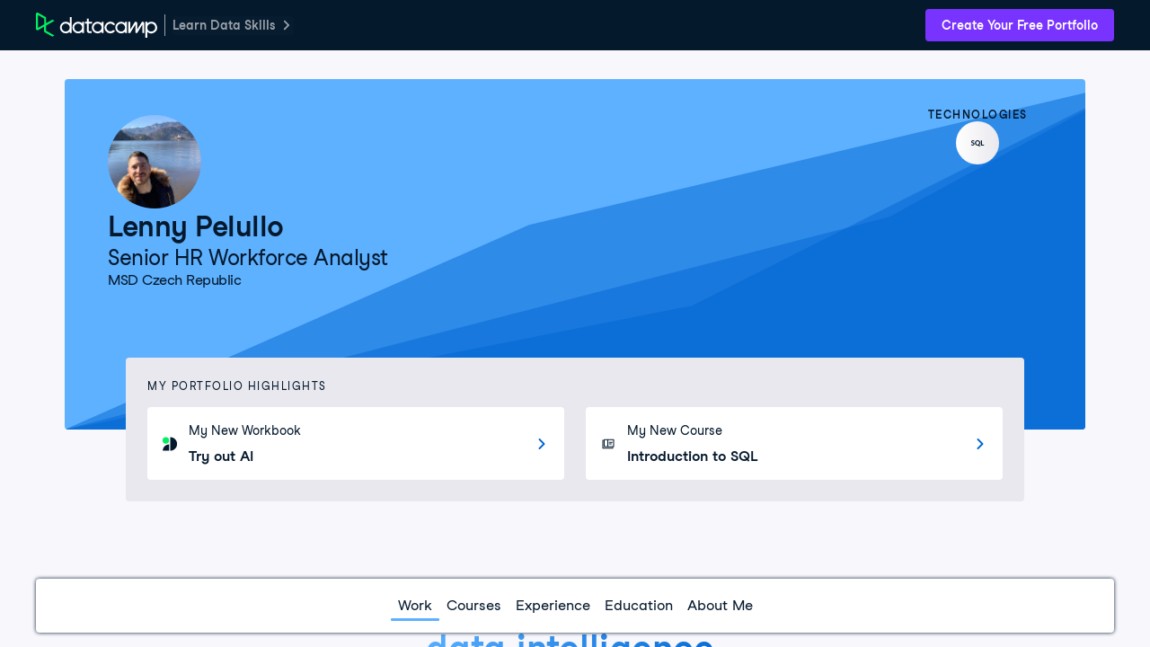

--- FILE ---
content_type: text/html; charset=UTF-8
request_url: https://www.datacamp.com/portfolio/lennyslade
body_size: 38175
content:
<!DOCTYPE html><html lang="en"><head><meta charset="UTF-8"><meta name="viewport" content="width=device-width,initial-scale=1"><meta http-equiv="X-UA-Compatible" content="IE=edge"><script nonce="07e3c113814b77088ad0071fb0d921b508894f84a59013ba7ca73b0bcdb6cdfa">if (window.performance && window.performance.mark) {
      window.performance.mark('DCMFE_START');
    }

    window.__DCMFE_PERFORMANCE__ = {
      navigation: {
        last: window.PerformanceTiming && window.performance.timing
          ? window.performance.timing.navigationStart
          : Date.now(),
      },
    };</script>
    <link rel="preconnect" href="https://www.datacamp.com" crossorigin="use-credentials">
    <link rel="dns-prefetch" href="https://www.datacamp.com">
    <link rel="preconnect" href="https://dcmfe.datacamp.com">
    <link rel="dns-prefetch" href="https://dcmfe.datacamp.com">
  
    <link rel="preload" nonce="07e3c113814b77088ad0071fb0d921b508894f84a59013ba7ca73b0bcdb6cdfa" as="font" crossorigin="anonymous" href="https://dcmfe.datacamp.com/assets/fonts/StudioFeixenSansRegular-english-v2.woff2" type="font/woff2" />
    <link rel="preload" nonce="07e3c113814b77088ad0071fb0d921b508894f84a59013ba7ca73b0bcdb6cdfa" as="font" crossorigin="anonymous" href="https://dcmfe.datacamp.com/assets/fonts/StudioFeixenSans-Semibold-english.woff2" type="font/woff2" />
  <link rel="preload" href="https://dcmfe.datacamp.com/mfe-composer-atlas/vendor/react/react.17.0.2.umd.min.js" as="script" nonce="07e3c113814b77088ad0071fb0d921b508894f84a59013ba7ca73b0bcdb6cdfa"><link rel="preload" href="https://dcmfe.datacamp.com/mfe-composer-atlas/vendor/react/react-dom.17.0.2.umd.min.js" as="script" nonce="07e3c113814b77088ad0071fb0d921b508894f84a59013ba7ca73b0bcdb6cdfa"><link rel="preload" href="https://dcmfe.datacamp.com/mfe-composer-atlas/vendor/single-spa.5.9.3.system.min.js" as="script" nonce="07e3c113814b77088ad0071fb0d921b508894f84a59013ba7ca73b0bcdb6cdfa"><link rel="preload" href="https://dcmfe.datacamp.com/mfe-composer-atlas/vendor/systemjs.6.11.0.bundle.min.js" as="script" nonce="07e3c113814b77088ad0071fb0d921b508894f84a59013ba7ca73b0bcdb6cdfa"><link rel="preload" href="https://app.datacamp.com/mfe-composer-atlas.9d0c7c65.js" as="script" nonce="07e3c113814b77088ad0071fb0d921b508894f84a59013ba7ca73b0bcdb6cdfa"><style nonce="07e3c113814b77088ad0071fb0d921b508894f84a59013ba7ca73b0bcdb6cdfa">[data-wf-theme=dark]{color-scheme:dark;--wf-text--main:#efeff5;--wf-text--secondary:#e1e1e8;--wf-text--subtle:#9ba3ab;--wf-text--inverse-subtle:#5d6a77;--wf-text--inverse:#05192d;--wf-text--link:#5eb1ff;--wf-bg--main:#05192d;--wf-bg--secondary:#13253a;--wf-bg--tertiary:#000820;--wf-bg--contrast:#213147;--wf-bg--contrast-inverse:#fff;--wf-bg--transparent:#fff3;--wf-bg--transparent-inverse:#3039691a;--wf-bg--active:#ffffff1a;--wf-bg--focus:#ffffff0f;--wf-bg--hover:#ffffff0f;--wf-bg--hover-strong:#fff3;--wf-border-color--main:#ffffff26;--wf-border-color--strong:#ffffff4d;--wf-border-color--interactive:#fff9;--wf-border-color--focus-outline:#257dfe;--wf-brand--text:#fff;--wf-brand--text-on-color:#05192d;--wf-brand--text-subtle:#fff9;--wf-brand--lighter:#65ff8f;--wf-brand--main:#03ef62;--wf-brand--darker:#00c74e;--wf-success--text:#03ef62;--wf-success--text-on-color:#05192d;--wf-success--lighter:#65ff8f;--wf-success--main:#03ef62;--wf-success--darker:#00c74e;--wf-success--transparent:#03ef6233;--wf-info--text:#5eb1ff;--wf-info--text-on-color:#05192d;--wf-info--lighter:#72e5fe;--wf-info--main:#5eb1ff;--wf-info--darker:#257dfe;--wf-info--transparent:#5eb1e133;--wf-warning--text:#ff931e;--wf-warning--text-on-color:#05192d;--wf-warning--lighter:#ffbc4b;--wf-warning--main:#ff931e;--wf-warning--darker:#d87300;--wf-warning--transparent:#ffbc4b33;--wf-error--text:#ff5400;--wf-error--text-on-color:#05192d;--wf-error--lighter:#ff782d;--wf-error--main:#ff5400;--wf-error--darker:#dd3400;--wf-error--transparent:#ff540033;--wf-upgrade--text:#a781ff;--wf-upgrade--text-on-color:#fff;--wf-upgrade--lighter:#a781ff;--wf-upgrade--main:#7933ff;--wf-upgrade--darker:#5646a5;--wf-upgrade--transparent:#7933ff33;--wf-green--text:#03ef62;--wf-green--text-on-color:#05192d;--wf-green--lighter:#65ff8f;--wf-green--main:#03ef62;--wf-green--darker:#00c74e;--wf-red--text:#ff5400;--wf-red--text-on-color:#05192d;--wf-red--lighter:#ff782d;--wf-red--main:#ff5400;--wf-red--darker:#dd3400;--wf-orange--text:#ff931e;--wf-orange--text-on-color:#05192d;--wf-orange--lighter:#ffbc4b;--wf-orange--main:#ff931e;--wf-orange--darker:#d87300;--wf-yellow--text:#fcce0d;--wf-yellow--text-on-color:#05192d;--wf-yellow--lighter:#ffec3c;--wf-yellow--main:#fcce0d;--wf-yellow--darker:#cfa600;--wf-blue--text:#5eb1ff;--wf-blue--text-on-color:#05192d;--wf-blue--lighter:#72e5fe;--wf-blue--main:#5eb1ff;--wf-blue--darker:#257dfe;--wf-purple--text:#a781ff;--wf-purple--text-on-color:#fff;--wf-purple--lighter:#a781ff;--wf-purple--main:#7933ff;--wf-purple--darker:#5646a5;--wf-pink--text:#ff6ea9;--wf-pink--text-on-color:#05192d;--wf-pink--lighter:#ff95cf;--wf-pink--main:#ff6ea9;--wf-pink--darker:#dc4d8b;--wf-navy--text:#213147;--wf-navy--text-on-color:#fff;--wf-navy--subtler:#213147;--wf-navy--lighter:#13253a;--wf-navy--main:#05192d;--wf-navy--darker:#000820;--wf-grey--text:#f7f7fc;--wf-grey--text-on-color:#05192d;--wf-grey--subtler:#f7f7fc;--wf-grey--lighter:#efeff5;--wf-grey--main:#e8e8ee;--wf-grey--darker:#e1e1e8;--wf-transparent-grey--text:#e1e1e8;--wf-transparent-grey--text-on-color:#fff;--wf-transparent-grey--subtler:#ffffff1a;--wf-transparent-grey--lighter:#ffffff26;--wf-transparent-grey--main:#fff3;--wf-transparent-grey--darker:#ffffff4d;--wf-white--text:#fff;--wf-white--text-on-color:#05192d;--wf-white--main:#fff}html,[data-wf-theme=light]{color-scheme:light;--wf-text--main:#05192d;--wf-text--secondary:#213147;--wf-text--subtle:#5d6a77;--wf-text--inverse-subtle:#9ba3ab;--wf-text--inverse:#fff;--wf-text--link:#0065d1;--wf-bg--main:#f7f7fc;--wf-bg--secondary:#efeff5;--wf-bg--tertiary:#e8e8ee;--wf-bg--contrast:#fff;--wf-bg--contrast-inverse:#05192d;--wf-bg--transparent:#3039691a;--wf-bg--transparent-inverse:#fff3;--wf-bg--active:#3039691a;--wf-bg--focus:#3039690f;--wf-bg--hover:#3039690f;--wf-bg--hover-strong:#3039691a;--wf-border-color--main:#30396926;--wf-border-color--strong:#3039694d;--wf-border-color--interactive:#30396999;--wf-border-color--focus-outline:#257dfe;--wf-brand--text:#05192d;--wf-brand--text-on-color:#05192d;--wf-brand--text-subtle:#30396999;--wf-brand--lighter:#65ff8f;--wf-brand--main:#03ef62;--wf-brand--darker:#00c74e;--wf-success--text:#008031;--wf-success--text-on-color:#05192d;--wf-success--lighter:#65ff8f;--wf-success--main:#03ef62;--wf-success--darker:#00c74e;--wf-success--transparent:#03ef621a;--wf-info--text:#0065d1;--wf-info--text-on-color:#05192d;--wf-info--lighter:#72e5fe;--wf-info--main:#5eb1ff;--wf-info--darker:#257dfe;--wf-info--transparent:#5eb1e133;--wf-warning--text:#b75900;--wf-warning--text-on-color:#05192d;--wf-warning--lighter:#ffbc4b;--wf-warning--main:#ff931e;--wf-warning--darker:#d87300;--wf-warning--transparent:#ffbc4b33;--wf-error--text:#c01100;--wf-error--text-on-color:#05192d;--wf-error--lighter:#ff782d;--wf-error--main:#ff5400;--wf-error--darker:#dd3400;--wf-error--transparent:#ff54001a;--wf-upgrade--text:#5646a5;--wf-upgrade--text-on-color:#fff;--wf-upgrade--lighter:#a781ff;--wf-upgrade--main:#7933ff;--wf-upgrade--darker:#5646a5;--wf-upgrade--transparent:#7933ff1a;--wf-green--text:#008031;--wf-green--text-on-color:#05192d;--wf-green--lighter:#65ff8f;--wf-green--main:#03ef62;--wf-green--darker:#00c74e;--wf-red--text:#c01100;--wf-red--text-on-color:#05192d;--wf-red--lighter:#ff782d;--wf-red--main:#ff5400;--wf-red--darker:#dd3400;--wf-orange--text:#b75900;--wf-orange--text-on-color:#05192d;--wf-orange--lighter:#ffbc4b;--wf-orange--main:#ff931e;--wf-orange--darker:#d87300;--wf-yellow--text:#907000;--wf-yellow--text-on-color:#05192d;--wf-yellow--lighter:#ffec3c;--wf-yellow--main:#fcce0d;--wf-yellow--darker:#cfa600;--wf-blue--text:#0065d1;--wf-blue--text-on-color:#05192d;--wf-blue--lighter:#72e5fe;--wf-blue--main:#5eb1ff;--wf-blue--darker:#257dfe;--wf-purple--text:#5646a5;--wf-purple--text-on-color:#fff;--wf-purple--lighter:#a781ff;--wf-purple--main:#7933ff;--wf-purple--darker:#5646a5;--wf-pink--text:#bf3072;--wf-pink--text-on-color:#05192d;--wf-pink--lighter:#ff95cf;--wf-pink--main:#ff6ea9;--wf-pink--darker:#dc4d8b;--wf-navy--text:#05192d;--wf-navy--text-on-color:#fff;--wf-navy--subtler:#213147;--wf-navy--lighter:#13253a;--wf-navy--main:#05192d;--wf-navy--darker:#000820;--wf-grey--text:#848492;--wf-grey--text-on-color:#05192d;--wf-grey--subtler:#f7f7fc;--wf-grey--lighter:#efeff5;--wf-grey--main:#e8e8ee;--wf-grey--darker:#e1e1e8;--wf-transparent-grey--text:#595d78;--wf-transparent-grey--text-on-color:#05192d;--wf-transparent-grey--subtler:#3039691a;--wf-transparent-grey--lighter:#30396926;--wf-transparent-grey--main:#30396933;--wf-transparent-grey--darker:#3039694d;--wf-white--text:#fff;--wf-white--text-on-color:#05192d;--wf-white--main:#fff}*,:after,:before{background-repeat:no-repeat;box-sizing:border-box}:after,:before{text-decoration:inherit;vertical-align:inherit}:where(:root){word-wrap:break-word;-webkit-tap-highlight-color:transparent;-webkit-text-size-adjust:100%;cursor:default;line-height:1.5;-moz-tab-size:4;-o-tab-size:4;tab-size:4}:where(body){margin:0}:where(h1){font-size:2em;margin:.67em 0}:where(dl,ol,ul) :where(dl,ol,ul){margin:0}:where(hr){color:inherit;height:0}:where(nav) :where(ol,ul){list-style-type:none;padding:0}:where(nav li):before{content:"\200B";float:left}:where(pre){font-family:monospace,monospace;font-size:1em;overflow:auto}:where(abbr[title]){text-decoration:underline;-webkit-text-decoration:underline dotted;text-decoration:underline dotted}:where(b,strong){font-weight:bolder}:where(code,kbd,samp){font-family:monospace,monospace;font-size:1em}:where(small){font-size:80%}:where(audio,canvas,iframe,img,svg,video){vertical-align:middle}:where(iframe){border-style:none}:where(svg:not([fill])){fill:currentColor}:where(table){border-collapse:collapse;border-color:inherit;text-indent:0}:where(button,input,select){margin:0}:where(button,[type=button i],[type=reset i],[type=submit i]){-webkit-appearance:button}:where(fieldset){border:1px solid #a0a0a0}:where(progress){vertical-align:baseline}:where(textarea){margin:0;resize:vertical}:where([type=search i]){-webkit-appearance:textfield;outline-offset:-2px}::-webkit-inner-spin-button,::-webkit-outer-spin-button{height:auto}::-webkit-input-placeholder{color:inherit;opacity:.54}::-webkit-search-decoration{-webkit-appearance:none}::-webkit-file-upload-button{-webkit-appearance:button;font:inherit}:where(dialog){background-color:#fff;border:solid;color:#000;height:-moz-fit-content;height:-webkit-fit-content;height:fit-content;left:0;margin:auto;padding:1em;position:absolute;right:0;width:-moz-fit-content;width:-webkit-fit-content;width:fit-content}:where(dialog:not([open])){display:none}:where(details>summary:first-of-type){display:list-item}:where([aria-busy=true i]){cursor:progress}:where([aria-controls]){cursor:pointer}:where([aria-disabled=true i],[disabled]){cursor:not-allowed}:where([aria-hidden=false i][hidden]){display:inline;display:initial}:where([aria-hidden=false i][hidden]:not(:focus)){clip:rect(0,0,0,0);position:absolute}@font-face{font-display:swap;font-family:Studio-Feixen-Sans;font-style:normal;font-weight:400;src:url(https://dcmfe.datacamp.com/assets/fonts/StudioFeixenSansRegular-latin-v2.woff2) format("woff2"),url(https://dcmfe.datacamp.com/assets/fonts/StudioFeixenSansRegular-latin-v2.woff) format("woff");unicode-range:U+00a1,U+00aa-00ab,U+00af,U+00b8,U+00bb,U+00bf-00d6,U+00d8-00f6,U+00f8-00ff,U+0131,U+0152-0153,U+02b0-02ff}@font-face{font-display:swap;font-family:Studio-Feixen-Sans;font-style:normal;font-weight:400;src:url(https://dcmfe.datacamp.com/assets/fonts/StudioFeixenSansRegular-latin-extended-v2.woff2) format("woff2"),url(https://dcmfe.datacamp.com/assets/fonts/StudioFeixenSansRegular-latin-extended-v2.woff) format("woff");unicode-range:U+0100-0130,U+0132-0151,U+0154-017f,U+0180-024f,U+1e??}@font-face{font-display:swap;font-family:Studio-Feixen-Sans;font-style:normal;font-weight:400;src:url(https://dcmfe.datacamp.com/assets/fonts/StudioFeixenSansRegular-rest-v2.woff2) format("woff2"),url(https://dcmfe.datacamp.com/assets/fonts/StudioFeixenSansRegular-rest-v2.woff) format("woff");unicode-range:U+0259,U+0300-03c0,U+2070-2073,U+2075-20ab,U+20ad-2121,U+2123-218f,U+21bc-2211,U+2213-2214,U+2216-f8fe,U+fb01-fb02}@font-face{font-display:swap;font-family:Studio-Feixen-Sans;font-style:normal;font-weight:400;src:url(https://dcmfe.datacamp.com/assets/fonts/StudioFeixenSansRegular-english-v2.woff2) format("woff2"),url(https://dcmfe.datacamp.com/assets/fonts/StudioFeixenSansRegular-english-v2.woff) format("woff");unicode-range:U+0000-00a0,U+00a2-00a9,U+00ac-00ae,U+00b0-00b7,U+00b9-00ba,U+00bc-00be,U+00d7,U+00f7,U+2000-206f,U+2074,U+20ac,U+2122,U+2190-21bb,U+2212,U+2215,U+f8ff,U+feff,U+fffd}@font-face{font-display:swap;font-family:Studio-Feixen-Sans;font-style:normal;font-weight:800;src:url(https://dcmfe.datacamp.com/assets/fonts/StudioFeixenSans-Semibold-latin.woff2) format("woff2"),url(https://dcmfe.datacamp.com/assets/fonts/StudioFeixenSans-Semibold-latin.woff) format("woff");unicode-range:U+00a1,U+00aa-00ab,U+00af,U+00b8,U+00bb,U+00bf-00d6,U+00d8-00f6,U+00f8-00ff,U+0131,U+0152-0153,U+02b0-02ff}@font-face{font-display:swap;font-family:Studio-Feixen-Sans;font-style:normal;font-weight:800;src:url(https://dcmfe.datacamp.com/assets/fonts/StudioFeixenSans-Semibold-latin-extended.woff2) format("woff2"),url(https://dcmfe.datacamp.com/assets/fonts/StudioFeixenSans-Semibold-latin-extended.woff) format("woff");unicode-range:U+0100-0130,U+0132-0151,U+0154-017f,U+0180-024f,U+1e??}@font-face{font-display:swap;font-family:Studio-Feixen-Sans;font-style:normal;font-weight:800;src:url(https://dcmfe.datacamp.com/assets/fonts/StudioFeixenSans-Semibold-rest.woff2) format("woff2"),url(https://dcmfe.datacamp.com/assets/fonts/StudioFeixenSans-Semibold-rest.woff) format("woff");unicode-range:U+0259,U+0300-03c0,U+2070-2073,U+2075-20ab,U+20ad-2121,U+2123-218f,U+21bc-2211,U+2213-2214,U+2216-f8fe,U+fb01-fb02}@font-face{font-display:swap;font-family:Studio-Feixen-Sans;font-style:normal;font-weight:800;src:url(https://dcmfe.datacamp.com/assets/fonts/StudioFeixenSans-Semibold-english.woff2) format("woff2"),url(https://dcmfe.datacamp.com/assets/fonts/StudioFeixenSans-Semibold-english.woff) format("woff");unicode-range:U+0000-00a0,U+00a2-00a9,U+00ac-00ae,U+00b0-00b7,U+00b9-00ba,U+00bc-00be,U+00d7,U+00f7,U+2000-206f,U+2074,U+20ac,U+2122,U+2190-21bb,U+2212,U+2215,U+f8ff,U+feff,U+fffd}@font-face{font-display:swap;font-family:JetBrainsMonoNL;font-style:normal;font-weight:400;src:url(https://dcmfe.datacamp.com/assets/fonts/JetBrainsMono-latin.woff2) format("woff2"),url(https://dcmfe.datacamp.com/assets/fonts/JetBrainsMono-latin.woff) format("woff");unicode-range:U+00a1,U+00aa-00ab,U+00af,U+00b8,U+00bb,U+00bf-00d6,U+00d8-00f6,U+00f8-00ff,U+0131,U+0152-0153,U+02b0-02ff}@font-face{font-display:swap;font-family:JetBrainsMonoNL;font-style:normal;font-weight:400;src:url(https://dcmfe.datacamp.com/assets/fonts/JetBrainsMono-latin-extended.woff2) format("woff2"),url(https://dcmfe.datacamp.com/assets/fonts/JetBrainsMono-latin-extended.woff) format("woff");unicode-range:U+0100-0130,U+0132-0151,U+0154-017f,U+0180-024f,U+1e??}@font-face{font-display:swap;font-family:JetBrainsMonoNL;font-style:normal;font-weight:400;src:url(https://dcmfe.datacamp.com/assets/fonts/JetBrainsMono-rest.woff2) format("woff2"),url(https://dcmfe.datacamp.com/assets/fonts/JetBrainsMono-rest.woff) format("woff");unicode-range:U+0259,U+0300-03c0,U+2070-2073,U+2075-20ab,U+20ad-2121,U+2123-218f,U+21bc-2211,U+2213-2214,U+2216-f8fe,U+fb01-fb02}@font-face{font-display:swap;font-family:JetBrainsMonoNL;font-style:normal;font-weight:400;src:url(https://dcmfe.datacamp.com/assets/fonts/JetBrainsMono-english.woff2) format("woff2"),url(https://dcmfe.datacamp.com/assets/fonts/JetBrainsMono-english.woff) format("woff");unicode-range:U+0000-00a0,U+00a2-00a9,U+00ac-00ae,U+00b0-00b7,U+00b9-00ba,U+00bc-00be,U+00d7,U+00f7,U+2000-206f,U+2074,U+20ac,U+2122,U+2190-21bb,U+2212,U+2215,U+f8ff,U+feff,U+fffd}:where(b,strong){font-weight:800}:where(.focus-visible,:focus){outline-color:#009bd8;outline-offset:0;outline-style:solid;outline-width:2px}:where(:focus-visible,:focus){outline-color:#009bd8;outline-offset:0;outline-style:solid;outline-width:2px}hr{background-color:rgba(5,25,45,.15);border:0;height:1px;margin:32px 0}html{background-color:var(--wf-bg--main);font-size:16px}html,body{height:100%}.mfe-composer-body{color:var(--wf-text--main);flex-direction:column;margin:0;padding:0;font-family:Studio-Feixen-Sans,Arial,sans-serif;font-size:100%;font-weight:400;line-height:1.5;display:flex;overflow:hidden}#mfe-composer-layout{flex:1;overflow:hidden}.mfe-composer-layout-vertical{height:100%;flex-direction:column;display:flex}.mfe-composer-layout-vertical__child--expand{flex:1;overflow-y:auto;-webkit-overflow-scrolling:auto!important}.mfe-composer-layout-vertical__child--expand>div{height:100%}.mfe-composer-layout-horizontal{height:100%;display:flex}.mfe-composer-layout-horizontal__child--expand{flex:1;overflow:auto}.mfe-app-error{background-color:var(--wf-error--main);color:var(--wf-error--text-on-color);padding:16px}.mfe-app-error p{margin:0}.mfe-app-error a{color:var(--wf-error--text-on-color)}.imo-popup{background-color:var(--wf-navy--main)!important}.imo-list-container button,.imo-modal-container button{color:var(--wf-text--main);height:auto!important;line-height:24px!important}.imo-list-search{color:var(--wf-text--main)}.imo-overrides-table td,.imo-overrides-table th{text-align:left}</style><script nonce="07e3c113814b77088ad0071fb0d921b508894f84a59013ba7ca73b0bcdb6cdfa">(()=>{var e={452:e=>{var t=function(e){"use strict";var t,n=Object.prototype,o=n.hasOwnProperty,r="function"==typeof Symbol?Symbol:{},i=r.iterator||"@@iterator",a=r.asyncIterator||"@@asyncIterator",c=r.toStringTag||"@@toStringTag";function u(e,t,n){return Object.defineProperty(e,t,{value:n,enumerable:!0,configurable:!0,writable:!0}),e[t]}try{u({},"")}catch(e){u=function(e,t,n){return e[t]=n}}function s(e,t,n,o){var r=t&&t.prototype instanceof h?t:h,i=Object.create(r.prototype),a=new I(o||[]);return i._invoke=function(e,t,n){var o=d;return function(r,i){if(o===p)throw new Error("Generator is already running");if(o===m){if("throw"===r)throw i;return x()}for(n.method=r,n.arg=i;;){var a=n.delegate;if(a){var c=j(a,n);if(c){if(c===w)continue;return c}}if("next"===n.method)n.sent=n._sent=n.arg;else if("throw"===n.method){if(o===d)throw o=m,n.arg;n.dispatchException(n.arg)}else"return"===n.method&&n.abrupt("return",n.arg);o=p;var u=l(e,t,n);if("normal"===u.type){if(o=n.done?m:f,u.arg===w)continue;return{value:u.arg,done:n.done}}"throw"===u.type&&(o=m,n.method="throw",n.arg=u.arg)}}}(e,n,a),i}function l(e,t,n){try{return{type:"normal",arg:e.call(t,n)}}catch(e){return{type:"throw",arg:e}}}e.wrap=s;var d="suspendedStart",f="suspendedYield",p="executing",m="completed",w={};function h(){}function y(){}function g(){}var b={};u(b,i,(function(){return this}));var v=Object.getPrototypeOf,_=v&&v(v(T([])));_&&_!==n&&o.call(_,i)&&(b=_);var O=g.prototype=h.prototype=Object.create(b);function E(e){["next","throw","return"].forEach((function(t){u(e,t,(function(e){return this._invoke(t,e)}))}))}function S(e,t){function n(r,i,a,c){var u=l(e[r],e,i);if("throw"!==u.type){var s=u.arg,d=s.value;return d&&"object"==typeof d&&o.call(d,"__await")?t.resolve(d.__await).then((function(e){n("next",e,a,c)}),(function(e){n("throw",e,a,c)})):t.resolve(d).then((function(e){s.value=e,a(s)}),(function(e){return n("throw",e,a,c)}))}c(u.arg)}var r;this._invoke=function(e,o){function i(){return new t((function(t,r){n(e,o,t,r)}))}return r=r?r.then(i,i):i()}}function j(e,n){var o=e.iterator[n.method];if(o===t){if(n.delegate=null,"throw"===n.method){if(e.iterator.return&&(n.method="return",n.arg=t,j(e,n),"throw"===n.method))return w;n.method="throw",n.arg=new TypeError("The iterator does not provide a 'throw' method")}return w}var r=l(o,e.iterator,n.arg);if("throw"===r.type)return n.method="throw",n.arg=r.arg,n.delegate=null,w;var i=r.arg;return i?i.done?(n[e.resultName]=i.value,n.next=e.nextLoc,"return"!==n.method&&(n.method="next",n.arg=t),n.delegate=null,w):i:(n.method="throw",n.arg=new TypeError("iterator result is not an object"),n.delegate=null,w)}function P(e){var t={tryLoc:e[0]};1 in e&&(t.catchLoc=e[1]),2 in e&&(t.finallyLoc=e[2],t.afterLoc=e[3]),this.tryEntries.push(t)}function A(e){var t=e.completion||{};t.type="normal",delete t.arg,e.completion=t}function I(e){this.tryEntries=[{tryLoc:"root"}],e.forEach(P,this),this.reset(!0)}function T(e){if(e){var n=e[i];if(n)return n.call(e);if("function"==typeof e.next)return e;if(!isNaN(e.length)){var r=-1,a=function n(){for(;++r<e.length;)if(o.call(e,r))return n.value=e[r],n.done=!1,n;return n.value=t,n.done=!0,n};return a.next=a}}return{next:x}}function x(){return{value:t,done:!0}}return y.prototype=g,u(O,"constructor",g),u(g,"constructor",y),y.displayName=u(g,c,"GeneratorFunction"),e.isGeneratorFunction=function(e){var t="function"==typeof e&&e.constructor;return!!t&&(t===y||"GeneratorFunction"===(t.displayName||t.name))},e.mark=function(e){return Object.setPrototypeOf?Object.setPrototypeOf(e,g):(e.__proto__=g,u(e,c,"GeneratorFunction")),e.prototype=Object.create(O),e},e.awrap=function(e){return{__await:e}},E(S.prototype),u(S.prototype,a,(function(){return this})),e.AsyncIterator=S,e.async=function(t,n,o,r,i){void 0===i&&(i=Promise);var a=new S(s(t,n,o,r),i);return e.isGeneratorFunction(n)?a:a.next().then((function(e){return e.done?e.value:a.next()}))},E(O),u(O,c,"Generator"),u(O,i,(function(){return this})),u(O,"toString",(function(){return"[object Generator]"})),e.keys=function(e){var t=[];for(var n in e)t.push(n);return t.reverse(),function n(){for(;t.length;){var o=t.pop();if(o in e)return n.value=o,n.done=!1,n}return n.done=!0,n}},e.values=T,I.prototype={constructor:I,reset:function(e){if(this.prev=0,this.next=0,this.sent=this._sent=t,this.done=!1,this.delegate=null,this.method="next",this.arg=t,this.tryEntries.forEach(A),!e)for(var n in this)"t"===n.charAt(0)&&o.call(this,n)&&!isNaN(+n.slice(1))&&(this[n]=t)},stop:function(){this.done=!0;var e=this.tryEntries[0].completion;if("throw"===e.type)throw e.arg;return this.rval},dispatchException:function(e){if(this.done)throw e;var n=this;function r(o,r){return c.type="throw",c.arg=e,n.next=o,r&&(n.method="next",n.arg=t),!!r}for(var i=this.tryEntries.length-1;i>=0;--i){var a=this.tryEntries[i],c=a.completion;if("root"===a.tryLoc)return r("end");if(a.tryLoc<=this.prev){var u=o.call(a,"catchLoc"),s=o.call(a,"finallyLoc");if(u&&s){if(this.prev<a.catchLoc)return r(a.catchLoc,!0);if(this.prev<a.finallyLoc)return r(a.finallyLoc)}else if(u){if(this.prev<a.catchLoc)return r(a.catchLoc,!0)}else{if(!s)throw new Error("try statement without catch or finally");if(this.prev<a.finallyLoc)return r(a.finallyLoc)}}}},abrupt:function(e,t){for(var n=this.tryEntries.length-1;n>=0;--n){var r=this.tryEntries[n];if(r.tryLoc<=this.prev&&o.call(r,"finallyLoc")&&this.prev<r.finallyLoc){var i=r;break}}i&&("break"===e||"continue"===e)&&i.tryLoc<=t&&t<=i.finallyLoc&&(i=null);var a=i?i.completion:{};return a.type=e,a.arg=t,i?(this.method="next",this.next=i.finallyLoc,w):this.complete(a)},complete:function(e,t){if("throw"===e.type)throw e.arg;return"break"===e.type||"continue"===e.type?this.next=e.arg:"return"===e.type?(this.rval=this.arg=e.arg,this.method="return",this.next="end"):"normal"===e.type&&t&&(this.next=t),w},finish:function(e){for(var t=this.tryEntries.length-1;t>=0;--t){var n=this.tryEntries[t];if(n.finallyLoc===e)return this.complete(n.completion,n.afterLoc),A(n),w}},catch:function(e){for(var t=this.tryEntries.length-1;t>=0;--t){var n=this.tryEntries[t];if(n.tryLoc===e){var o=n.completion;if("throw"===o.type){var r=o.arg;A(n)}return r}}throw new Error("illegal catch attempt")},delegateYield:function(e,n,o){return this.delegate={iterator:T(e),resultName:n,nextLoc:o},"next"===this.method&&(this.arg=t),w}},e}(e.exports);try{regeneratorRuntime=t}catch(e){"object"==typeof globalThis?globalThis.regeneratorRuntime=t:Function("r","regeneratorRuntime = r")(t)}}},t={};function n(o){var r=t[o];if(void 0!==r)return r.exports;var i=t[o]={exports:{}};return e[o](i,i.exports,n),i.exports}(()=>{"use strict";function e(e){window.performance&&window.performance.mark&&window.performance.mark(e)}function t(e,t,n){window.performance&&window.performance.measure&&window.performance.measure(e,t,n)}function o(e,t,n){return t in e?Object.defineProperty(e,t,{value:n,enumerable:!0,configurable:!0,writable:!0}):e[t]=n,e}function r(e){for(var t=1;t<arguments.length;t++){var n=null!=arguments[t]?arguments[t]:{},r=Object.keys(n);"function"==typeof Object.getOwnPropertySymbols&&(r=r.concat(Object.getOwnPropertySymbols(n).filter((function(e){return Object.getOwnPropertyDescriptor(n,e).enumerable})))),r.forEach((function(t){o(e,t,n[t])}))}return e}function i(e,t){return t=null!=t?t:{},Object.getOwnPropertyDescriptors?Object.defineProperties(e,Object.getOwnPropertyDescriptors(t)):function(e){var t=Object.keys(e);if(Object.getOwnPropertySymbols){var n=Object.getOwnPropertySymbols(e);t.push.apply(t,n)}return t}(Object(t)).forEach((function(n){Object.defineProperty(e,n,Object.getOwnPropertyDescriptor(t,n))})),e}function a(e){var t=document.createElement("script");t.src=e.src,e.nonce&&(t.nonce=e.nonce),e.id&&(t.id=e.id),e.crossorigin&&(t.crossOrigin=e.crossorigin),e.async&&(t.async=e.async),t.onload=function(){e.done&&e.done()},t.onerror=function(){console.error(new Error("Failed to load script ".concat(t.src)))},document.head.appendChild(t)}function c(){var n=System.constructor.prototype.createScript;System.constructor.prototype.createScript=function(e){return Promise.resolve(n.call(this,e)).then((function(t){return(/^https?:\/\/(app|www|dcmfe|dcmfe-backstage)\.(datacamp|datacamp-staging)\.(com|test)/gi.test(e)||/^https?:\/\/localhost:[0-9]+/gi.test(window.dcmfe.env.atlasUrl))&&t.removeAttribute("crossorigin"),t}))},System.constructor.prototype.onload=function(e,t,n,o){e&&console.error(e,t,n,o)},System.import(window.dcmfe.composer.name),window.dcmfe.composer.started=!0,e("dcmfe:start:end"),t("dcmfe:start","dcmfe:start:start","dcmfe:start:end"),e("dcmfe:onstart:start"),window.dcmfe.onStart(),e("dcmfe:onstart:end"),t("dcmfe:onstart","dcmfe:onstart:start","dcmfe:onstart:end")}function u(e){if(!e.message)return"";var t="[DCMFE]";return e.scope&&(t="[DCMFE ".concat(e.scope.toUpperCase(),"]")),e.action&&(t="".concat(t," ").concat(e.action.toUpperCase())),e.name&&(t="".concat(t," ").concat(e.name)),t="".concat(t,": ").concat(e.message),e.stubbed&&(t+=" (STUBBED)"),t}n(452);var s={};function l(e,t){if(console.log&&e&&!1!==e.enable){var n=u(e);t&&t.length>0?console.log(n,t):console.log(n)}}function d(e){return function(t){for(var n=arguments.length,o=new Array(n>1?n-1:0),r=1;r<n;r++)o[r-1]=arguments[r];"string"==typeof t&&l({enable:e._debug,message:t,name:e._name,scope:"plugin",stubbed:e._stubbed},o.slice(1))}}function f(e){return{log:d(e)}}function p(n){if(!n._booted){e("dcmfe:plugin:boot:".concat(n._name,":start"));var o=f(n);try{!n._stubbed&&n._source.boot&&n._source.boot(n,o)}catch(e){throw new Error(u({action:"boot",message:"could not boot ".concat(n._name," plugin (").concat(e.message,")"),scope:"plugin"}))}l({action:"boot",enable:n._debug,message:n._name,scope:"plugin"}),function(e,t){if(!e._stubbed){if(l({action:"boot",enable:e._debug,message:"init ".concat(e._name," private and public methods"),scope:"plugin"}),e._source.privateMethods)try{var n=e._source.privateMethods(e,t);e._privateMethods=n}catch(t){throw new Error(u({action:"boot",message:"could not init ".concat(e._name," plugin private methods (").concat(t.message,")"),scope:"plugin"}))}if(e._source.publicMethods)try{var o=e._source.publicMethods(e,t);Object.keys(o).forEach((function(t){if(t in e)throw new Error("key ".concat(t," already exists in plugin"));e[t]=o[t]}))}catch(t){throw new Error(u({action:"boot",message:"could not init ".concat(e._name," plugin public methods (").concat(t.message,")"),scope:"plugin"}))}}}(n,o),n._booted=!0,e("dcmfe:plugin:boot:".concat(n._name,":end")),t("dcmfe:plugin:boot:".concat(n._name),"dcmfe:plugin:boot:".concat(n._name,":start"),"dcmfe:plugin:boot:".concat(n._name,":end"))}}function m(n){var o=arguments.length>1&&void 0!==arguments[1]?arguments[1]:{};if(function(e){if(!e.name)throw new Error(u({action:"install",message:"plugin does not have a name",scope:"plugin"}));if(s[e.name])throw new Error(u({action:"install",message:"".concat(e.name," plugin already installed"),scope:"plugin"}));return!0}(n)){e("dcmfe:plugin:install:".concat(n.name,":start"));var r=o.enable,i=o.stub,a=void 0===r||r,c=function(){return!a||"development"===window.dcmfe.env.appEnv&&(void 0===i||i)};s[n.name]={_booted:!1,_debug:!!n.debug,_enabled:a,_lazy:!!n.lazy,_name:n.name,_source:n,_stubbed:c(),_toggleDebug:function(){s[n.name]._debug=!s[n.name]._debug,l({action:"debug",message:s[n.name]._debug?"ON":"OFF",name:n.name,scope:"plugin"})}},l({action:"install",enable:s[n.name]._debug,message:"".concat(n.name).concat(a?"":" (Disabled)"),scope:"plugin"}),c()&&function(e){l({action:"install",enable:e._debug,message:"stub ".concat(e._name," private and public methods"),scope:"plugin"});var t=f(e);!function(e,t){if(e._source.privateMethods)try{var n=e._source.privateMethods(e,t);Object.keys(n).forEach((function(t){n[t]=function(){l({enable:e._debug,message:t,name:e._name,scope:"plugin",stubbed:!0}),e._source.stubs&&e._source.stubs.privateMethods&&e._source.stubs.privateMethods()[t]&&e._source.stubs.privateMethods()[t]()}})),e._privateMethods=n}catch(t){throw new Error(u({action:"boot",message:"could not stub ".concat(e._name," plugin private methods (").concat(t.message,")"),scope:"plugin"}))}}(e,t),function(e,t){if(e._source.publicMethods)try{var n=e._source.publicMethods(e,t);Object.keys(n).forEach((function(t){if(t in e)throw new Error("key ".concat(t," already exists in plugin"));e[t]=function(){l({enable:e._debug,message:t,name:e._name,scope:"plugin",stubbed:!0}),e._source.stubs&&e._source.stubs.publicMethods&&e._source.stubs.publicMethods()[t]&&e._source.stubs.publicMethods()[t]()}}))}catch(t){throw new Error(u({action:"boot",message:"could not stub ".concat(e._name," plugin public methods (").concat(t.message,")"),scope:"plugin"}))}}(e,t)}(s[n.name]),a&&!n.lazy&&p(s[n.name]),e("dcmfe:plugin:install:".concat(n.name,":end")),t("dcmfe:plugin:install:".concat(n.name),"dcmfe:plugin:install:".concat(n.name,":start"),"dcmfe:plugin:install:".concat(n.name,":end"))}}function w(e){if(!s[e])throw new Error(u({action:"get",message:"".concat(e," plugin is not installed"),scope:"plugin"}));if(s[e]._enabled){if(p(s[e]),!s[e]._booted)throw new Error(u({action:"get",message:"".concat(e," plugin is not booted"),scope:"plugin"}))}else l({action:"get",enable:!0,message:"".concat(e," plugin is not enabled"),scope:"plugin"});l({action:"get",enable:s[e]._debug,message:"".concat(e).concat(s[e]._enabled?"":" (Disabled)"),scope:"plugin"});var t={};return Object.keys(s[e]).forEach((function(n){"_"===n.charAt(0)&&"_enqueue"!==n&&"_toggleDebug"!==n||(t[n]=s[e][n])})),t}function h(e,t){(null==t||t>e.length)&&(t=e.length);for(var n=0,o=new Array(t);n<t;n++)o[n]=e[n];return o}function y(e,t,n){return t in e?Object.defineProperty(e,t,{value:n,enumerable:!0,configurable:!0,writable:!0}):e[t]=n,e}var g=function(){function e(t){!function(e,t){if(!(e instanceof t))throw new TypeError("Cannot call a class as a function")}(this,e),this.scriptLoaded=!1,this.queue=[],this.debug=!1,this.name=t.name,this.processPayload=t.processPayload,this.script=t.script,this.isReady=t.isReady||function(){return!0},this.isReadyRetryMs=t.isReadyRetryMs||50,this.debug="boolean"==typeof t.debug&&t.debug}var t=e.prototype;return t.enqueue=function(e){this.scriptLoaded&&0===this.queue.length?this._processPayload(e):(this.log("add to queue",e),this.queue.push(e))},t.load=function(){if(this.script)return this.log("loading script",this.script),void a(function(e){for(var t=1;t<arguments.length;t++){var n=null!=arguments[t]?arguments[t]:{},o=Object.keys(n);"function"==typeof Object.getOwnPropertySymbols&&(o=o.concat(Object.getOwnPropertySymbols(n).filter((function(e){return Object.getOwnPropertyDescriptor(n,e).enumerable})))),o.forEach((function(t){y(e,t,n[t])}))}return e}({done:this.afterLoad.bind(this)},this.script));this.afterLoad()},t.afterLoad=function(){if(this.isReady())return this.log("ready, processing queue"),this.scriptLoaded=!0,void this.processQueue();this.log("not ready yet"),setTimeout(this.afterLoad.bind(this),this.isReadyRetryMs)},t.processQueue=function(){if(this.queue.length>0){var e=this.queue.shift();if(!e)throw new Error("Integration [".concat(this.name,"]: undefined payload"));this._processPayload(e),setTimeout(this.processQueue.bind(this),0)}},t._processPayload=function(e){this.log("process payload",e),this.processPayload(e)},t.log=function(e){for(var t=arguments.length,n=new Array(t>1?t-1:0),o=1;o<t;o++)n[o-1]=arguments[o];var r,i;this.debug&&(r=console).log.apply(r,["[Integration ".concat(this.name,"]"),e].concat(function(e){if(Array.isArray(e))return h(e)}(i=n)||function(e){if("undefined"!=typeof Symbol&&null!=e[Symbol.iterator]||null!=e["@@iterator"])return Array.from(e)}(i)||function(e,t){if(e){if("string"==typeof e)return h(e,t);var n=Object.prototype.toString.call(e).slice(8,-1);return"Object"===n&&e.constructor&&(n=e.constructor.name),"Map"===n||"Set"===n?Array.from(n):"Arguments"===n||/^(?:Ui|I)nt(?:8|16|32)(?:Clamped)?Array$/.test(n)?h(e,t):void 0}}(i)||function(){throw new TypeError("Invalid attempt to spread non-iterable instance.\\nIn order to be iterable, non-array objects must have a [Symbol.iterator]() method.")}()))},e}(),b="chilipiper",v=null;function _(){return!!window.ChiliPiper}function O(e){window.ChiliPiper&&function(e){var t;null===(t=window.ChiliPiper)||void 0===t||t.submit(e.subdomain,e.router,e.options)}(e)}function E(e){if(!v)throw new Error("chilipiper: integration unreachable");v.enqueue(e)}var S={boot:function(){var e=window.dcmfe.env.nonce;(v=new g({isReady:_,name:b,processPayload:O,script:{async:!0,nonce:e,src:"https://datacamp.chilipiper.com/concierge-js/cjs/concierge.js"}})).load()},lazy:!0,name:b,publicMethods:function(){return{_enqueue:E,submit:function(e){E(e)}}}};function j(e,t){(null==t||t>e.length)&&(t=e.length);for(var n=0,o=new Array(t);n<t;n++)o[n]=e[n];return o}var P="customerio",A=null;function I(){window._cio.page(window.document.location.href)}function T(e){e.id&&Number(e.id)>0&&window._cio.identify(e)}function x(e){var t,n,o=(n=3,function(e){if(Array.isArray(e))return e}(t=e)||function(e,t){var n=null==e?null:"undefined"!=typeof Symbol&&e[Symbol.iterator]||e["@@iterator"];if(null!=n){var o,r,i=[],a=!0,c=!1;try{for(n=n.call(e);!(a=(o=n.next()).done)&&(i.push(o.value),!t||i.length!==t);a=!0);}catch(e){c=!0,r=e}finally{try{a||null==n.return||n.return()}finally{if(c)throw r}}return i}}(t,n)||function(e,t){if(e){if("string"==typeof e)return j(e,t);var n=Object.prototype.toString.call(e).slice(8,-1);return"Object"===n&&e.constructor&&(n=e.constructor.name),"Map"===n||"Set"===n?Array.from(n):"Arguments"===n||/^(?:Ui|I)nt(?:8|16|32)(?:Clamped)?Array$/.test(n)?j(e,t):void 0}}(t,n)||function(){throw new TypeError("Invalid attempt to destructure non-iterable instance.\\nIn order to be iterable, non-array objects must have a [Symbol.iterator]() method.")}()),r=o[0],i=o[1],a=o[2];window._cio&&["identify","page","track"].indexOf(r)>-1&&("page"===r||"track"===r?i&&(a?window._cio[r](i,a):window._cio[r](i)):"identify"===r&&a&&T(a))}function k(e){if(!A)throw new Error("customerio: integration unreachable");A.enqueue(e)}window._cio=window._cio||[];var L={boot:function(){!function(){var e,t="production"===window.dcmfe.env.appEnv?"ada65a8479923697cb6c":"1249e504f26006af778f",n=function(e){return function(){window._cio.push([e].concat(Array.prototype.slice.call(arguments,0)))}},o=["load","identify","sidentify","track","page"];for(e=0;e<o.length;e+=1)window._cio[o[e]]=n(o[e]);var r,i=document.createElement("script"),a=document.getElementsByTagName("script")[0];i.async=!0,i.id="cio-tracker",i.setAttribute("data-site-id",t),i.setAttribute("data-use-array-params","true"),i.src="https://assets.customer.io/assets/track.js",a?null===(r=a.parentNode)||void 0===r||r.insertBefore(i,a):document.getElementsByTagName("body")[0].appendChild(i)}(),T({id:window.dcmfe.env.userId}),I(),window.addEventListener("popstate",I),(A=new g({name:P,processPayload:x})).load()},lazy:!0,name:P,publicMethods:function(){return{_enqueue:k,identify:function(e){k(["identify",e])},page:function(e,t){k(["page",e,t])},track:function(e,t){k(["track",e,t])}}}};function M(e,t){(null==t||t>e.length)&&(t=e.length);for(var n=0,o=new Array(t);n<t;n++)o[n]=e[n];return o}function C(e,t,n){return t in e?Object.defineProperty(e,t,{value:n,enumerable:!0,configurable:!0,writable:!0}):e[t]=n,e}window.dcmfeCusio=function(){for(var e=arguments.length,t=new Array(e),n=0;n<e;n++)t[n]=arguments[n];window.dcmfe.getPlugin(P)._enqueue(t)};var q="intercom",R=null;function U(){return!!window.Intercom}function D(e){if(!R)throw new Error("intercom: integration unreachable");R.enqueue(e)}function N(){return{api_base:"https://api-iam.intercom.io",app_id:"production"===window.dcmfe.env.appEnv?"w7tc5aa0":"az4np69k"}}function W(e){return!(!(null==e?void 0:e.user_id)||!(null==e?void 0:e.intercom_user_jwt))}function F(e){var t,n,o,r,i=(r=2,function(e){if(Array.isArray(e))return e}(o=e)||function(e,t){var n=null==e?null:"undefined"!=typeof Symbol&&e[Symbol.iterator]||e["@@iterator"];if(null!=n){var o,r,i=[],a=!0,c=!1;try{for(n=n.call(e);!(a=(o=n.next()).done)&&(i.push(o.value),!t||i.length!==t);a=!0);}catch(e){c=!0,r=e}finally{try{a||null==n.return||n.return()}finally{if(c)throw r}}return i}}(o,r)||function(e,t){if(e){if("string"==typeof e)return M(e,t);var n=Object.prototype.toString.call(e).slice(8,-1);return"Object"===n&&e.constructor&&(n=e.constructor.name),"Map"===n||"Set"===n?Array.from(n):"Arguments"===n||/^(?:Ui|I)nt(?:8|16|32)(?:Clamped)?Array$/.test(n)?M(e,t):void 0}}(o,r)||function(){throw new TypeError("Invalid attempt to destructure non-iterable instance.\\nIn order to be iterable, non-array objects must have a [Symbol.iterator]() method.")}()),a=i[0],c=i[1],u=window.Intercom;if(u&&["boot","hide","show","shutdown","update"].indexOf(a)>-1)if("boot"===a){if(window.Intercom("shutdown"),!W(c))throw new Error("intercom: boot must be called with user_id and intercom_user_jwt");n=function(e){for(var t=1;t<arguments.length;t++){var n=null!=arguments[t]?arguments[t]:{},o=Object.keys(n);"function"==typeof Object.getOwnPropertySymbols&&(o=o.concat(Object.getOwnPropertySymbols(n).filter((function(e){return Object.getOwnPropertyDescriptor(n,e).enumerable})))),o.forEach((function(t){C(e,t,n[t])}))}return e}({},c,N()),window.Intercom("boot",n)}else if("update"===a){if(!W(c))throw new Error("intercom: update must be called with user_id and intercom_user_jwt");(t=c)?window.Intercom("update",t):window.Intercom("update")}else u(a)}var G={boot:function(){var e=window.dcmfe.env,t=e.nonce,n=e.s3Url,o=N();(R=new g({isReady:U,name:q,processPayload:F,script:{async:!0,nonce:t,src:"".concat(n,"/mfe-composer-atlas/vendor/intercom.").concat(o.app_id,".js")}})).load()},lazy:!0,name:q,publicMethods:function(){return{_enqueue:D,boot:function(e){D(["boot",e])},hide:function(){D(["hide"])},show:function(){D(["show"])},shutdown:function(){D(["shutdown"])},update:function(e){D(["update",e])}}}};function z(e,t){(null==t||t>e.length)&&(t=e.length);for(var n=0,o=new Array(t);n<t;n++)o[n]=e[n];return o}window.dcmfeIntercom=function(){for(var e=arguments.length,t=new Array(e),n=0;n<e;n++)t[n]=arguments[n];window.dcmfe.getPlugin(q)._enqueue(t)};var B="onesignal",$=null;function H(e){Number(e)>0&&window.OneSignal.push((function(){window.OneSignal.setExternalUserId(e)}))}function Q(e){if(!$)throw new Error("onesignal: integration unreachable");$.enqueue(e)}function Y(e){var t,n,o=(n=2,function(e){if(Array.isArray(e))return e}(t=e)||function(e,t){var n=null==e?null:"undefined"!=typeof Symbol&&e[Symbol.iterator]||e["@@iterator"];if(null!=n){var o,r,i=[],a=!0,c=!1;try{for(n=n.call(e);!(a=(o=n.next()).done)&&(i.push(o.value),!t||i.length!==t);a=!0);}catch(e){c=!0,r=e}finally{try{a||null==n.return||n.return()}finally{if(c)throw r}}return i}}(t,n)||function(e,t){if(e){if("string"==typeof e)return z(e,t);var n=Object.prototype.toString.call(e).slice(8,-1);return"Object"===n&&e.constructor&&(n=e.constructor.name),"Map"===n||"Set"===n?Array.from(n):"Arguments"===n||/^(?:Ui|I)nt(?:8|16|32)(?:Clamped)?Array$/.test(n)?z(e,t):void 0}}(t,n)||function(){throw new TypeError("Invalid attempt to destructure non-iterable instance.\\nIn order to be iterable, non-array objects must have a [Symbol.iterator]() method.")}()),r=o[0],i=o[1];["identify","prompt","promptPhone"].includes(r)&&("identify"===r&&i?H(i):"prompt"===r?window.OneSignal.push((function(){window.OneSignal.isPushNotificationsEnabled((function(e){e||window.OneSignal.showCategorySlidedown()}))})):"promptPhone"===r&&window.OneSignal.push((function(){window.OneSignal.showSmsSlidedown()})))}window.OneSignal=window.OneSignal||[];var J={boot:function(){var e=window.dcmfe.env,t=e.nonce,n=e.s3Url,o=e.userId,r="production"===window.dcmfe.env.appEnv?"831d6694-14cf-42bc-adba-8f8d9d58bb9a":"000e33b1-b3c8-4d79-8ed3-5372dbf9f3cc";$=new g({name:"onesignal",processPayload:Y,script:{async:!0,nonce:t,src:"".concat(n,"/mfe-composer-atlas/vendor/onesignal.151513.js")}}),window.OneSignal.push((function(){window.OneSignal.init({appId:r})})),window.OneSignal.push((function(){window.OneSignal.on("subscriptionChange",(function(e){var t;e&&((t=document.createElement("iframe")).id="onesignal-www-unsubscribe",t.style.display="none",t.onload=function(){var e;null===(e=t.parentNode)||void 0===e||e.removeChild(t)},t.src="".concat(window.dcmfe.env.wwwUrl,"/onesignal/unsubscribe?embedded=true"),document.body.appendChild(t))}))})),H(o),$.load()},lazy:!0,name:B,publicMethods:function(){return{_enqueue:Q,identify:function(e){Q(["identify",e])},prompt:function(){Q(["prompt"])},promptPhone:function(){Q(["promptPhone"])}}}};function V(){return["staging","production"].includes(window.dcmfe.env.appEnv)&&"webview"!==window.dcmfe.env.clientType&&!window.dcmfe.env.inIframe&&window.dcmfe.env.isHTTPS&&!window.dcmfe.env.isWww&&!window.dcmfe.env.isTestUser}window.dcmfeOneSignal=function(){for(var e=arguments.length,t=new Array(e),n=0;n<e;n++)t[n]=arguments[n];window.dcmfe.getPlugin(B)._enqueue(t)};var K=[];function X(n,o,r){var i=n[o];n[o]=function(n,o,a){var c="";if(o.id.startsWith("single-spa-application:@dcmfe/")){var u=o.id.substr(30);c="".concat(u,"/")}if(o.className.startsWith("single-spa-parcel:@dcmfe/")){var s=o.className.substr(25);c="".concat(s,"/")}e("".concat(c).concat(r,":start")),i(n,o,a),e("".concat(c).concat(r,":end")),t("".concat(c).concat(r),"".concat(c).concat(r,":start"),"".concat(c).concat(r,":end"))}}var Z={boot:function(){new PerformanceObserver((function(e){for(var t=e.getEntries()||[],n=0;n<t.length;n+=1)K.push(t[n])})).observe({entryTypes:["longtask"]})},name:"perf-profile",publicMethods:function(){return{start:function(){var e=System.constructor.prototype.getRegister;System.constructor.prototype.getRegister=function(t){return window.performance.mark("systemjs:getRegister:".concat(t)),e(t)},System.constructor.prototype.onload=function(e,t){window.performance.mark("systemjs:onload:".concat(t)),window.performance.measure("systemjs:execute:".concat(t),"systemjs:getRegister:".concat(t),"systemjs:onload:".concat(t))},System.import("react-dom").then((function(e){X(e.default,"render","react:render"),X(e.default,"hydrate","react:hydrate")})),window.location.href.includes("open-perf-profile=true")&&setTimeout((function(){System.import("".concat(window.dcmfe.env.atlasUrl,"/assets/plugins/perf-profile/perf-profile.63b6fa9754d1610996cf.js")).then((function(e){e.snapshot({longTaskEntries:K})}))}),5e3)}}}};function ee(){return window.location.href.includes("perf-profile=true")}function te(e,t){(null==t||t>e.length)&&(t=e.length);for(var n=0,o=new Array(t);n<t;n++)o[n]=e[n];return o}var ne="userGuiding",oe=null;function re(){return!!window.userGuiding}function ie(e){var t,n,o=(n=3,function(e){if(Array.isArray(e))return e}(t=e)||function(e,t){var n=null==e?null:"undefined"!=typeof Symbol&&e[Symbol.iterator]||e["@@iterator"];if(null!=n){var o,r,i=[],a=!0,c=!1;try{for(n=n.call(e);!(a=(o=n.next()).done)&&(i.push(o.value),!t||i.length!==t);a=!0);}catch(e){c=!0,r=e}finally{try{a||null==n.return||n.return()}finally{if(c)throw r}}return i}}(t,n)||function(e,t){if(e){if("string"==typeof e)return te(e,t);var n=Object.prototype.toString.call(e).slice(8,-1);return"Object"===n&&e.constructor&&(n=e.constructor.name),"Map"===n||"Set"===n?Array.from(n):"Arguments"===n||/^(?:Ui|I)nt(?:8|16|32)(?:Clamped)?Array$/.test(n)?te(e,t):void 0}}(t,n)||function(){throw new TypeError("Invalid attempt to destructure non-iterable instance.\\nIn order to be iterable, non-array objects must have a [Symbol.iterator]() method.")}()),r=o[0],i=o[1],a=o[2];"identify"===r&&a&&function(e){var t=arguments.length>1&&void 0!==arguments[1]?arguments[1]:{};window.userGuiding.identify(e,t)}(a,i)}var ae,ce={boot:function(){var e=window.dcmfe.env,t=e.nonce,n=e.s3Url,o={app_id:"production"===window.dcmfe.env.appEnv?"VWG708883BCID":"516849140ID"};(oe=new g({isReady:re,name:ne,processPayload:ie,script:{async:!0,nonce:t,src:"".concat(n,"/mfe-composer-atlas/vendor/userguiding.").concat(o.app_id,".js")}})).load()},lazy:!0,name:ne,publicMethods:function(){return{identify:function(e,t){!function(e){if(!oe)throw new Error("userGuiding: integration unreachable");oe.enqueue(e)}(["identify",t,e])}}}},ue=["dark","light","system"],se={sandbox:["/sandbox/s/"],workspace:["/datalab","/workspace"]};function le(){return Object.keys(se).filter((function(e){return se[e].some((function(e){return window.location.pathname.startsWith(e)}))}))}function de(){return 1===le().length}var fe=!1;function pe(){if(de()){var e=le()[0],t=window.localStorage.getItem("dc:waffles:theme:".concat(e)),n=(null==ae?void 0:ae.matches)?"dark":"light",o=null==t||"system"===t?n:t;window.document.documentElement.dataset.wfTheme=o}}function me(){try{pe(),de()&&!fe&&ae&&(ae.addEventListener("change",pe),fe=!0)}catch(e){console.error(e)}}function we(){de()?me():(fe&&ae&&(ae.removeEventListener("change",pe),fe=!1),window.document.documentElement.dataset.wfTheme&&delete window.document.documentElement.dataset.wfTheme)}function he(e){var t,n=e.product,o=e.theme;!function(e){if(!Object.keys(se).includes(e))throw new Error("WafflesThemes plugin: product is not theme enabled")}(n),function(e){if(!ue.includes(e))throw new Error("WafflesThemes plugin: theme name is not valid")}(o),window.localStorage.setItem("dc:waffles:theme:".concat(n),o),me(),t={product:n,theme:o},window.dispatchEvent(new CustomEvent("dc:mfe:waffles:theme:updated",null==t?void 0:{detail:t}))}var ye={boot:function(){ae||(ae=window.matchMedia("(prefers-color-scheme: dark)")),we(),window.addEventListener("single-spa:before-mount-routing-event",we,!1)},name:"wafflesThemes",publicMethods:function(){return{listThemeEnabledProducts:function(){return se},setTheme:he}}};function ge(e,t){(null==t||t>e.length)&&(t=e.length);for(var n=0,o=new Array(t);n<t;n++)o[n]=e[n];return o}function be(e,t,n){return t in e?Object.defineProperty(e,t,{value:n,enumerable:!0,configurable:!0,writable:!0}):e[t]=n,e}var ve="wootric",_e=null;function Oe(){return!!window.WootricSurvey}function Ee(){window.wootricSettings={},window.WootricSurvey.stop()}function Se(e){var t,n,o=(n=2,function(e){if(Array.isArray(e))return e}(t=e)||function(e,t){var n=null==e?null:"undefined"!=typeof Symbol&&e[Symbol.iterator]||e["@@iterator"];if(null!=n){var o,r,i=[],a=!0,c=!1;try{for(n=n.call(e);!(a=(o=n.next()).done)&&(i.push(o.value),!t||i.length!==t);a=!0);}catch(e){c=!0,r=e}finally{try{a||null==n.return||n.return()}finally{if(c)throw r}}return i}}(t,n)||function(e,t){if(e){if("string"==typeof e)return ge(e,t);var n=Object.prototype.toString.call(e).slice(8,-1);return"Object"===n&&e.constructor&&(n=e.constructor.name),"Map"===n||"Set"===n?Array.from(n):"Arguments"===n||/^(?:Ui|I)nt(?:8|16|32)(?:Clamped)?Array$/.test(n)?ge(e,t):void 0}}(t,n)||function(){throw new TypeError("Invalid attempt to destructure non-iterable instance.\\nIn order to be iterable, non-array objects must have a [Symbol.iterator]() method.")}()),r=o[0],i=o[1];window.WootricSurvey&&["run","stop"].indexOf(r)>-1&&("run"===r&&i?function(e){Ee(),e&&(window.wootricSettings=function(e){for(var t=1;t<arguments.length;t++){var n=null!=arguments[t]?arguments[t]:{},o=Object.keys(n);"function"==typeof Object.getOwnPropertySymbols&&(o=o.concat(Object.getOwnPropertySymbols(n).filter((function(e){return Object.getOwnPropertyDescriptor(n,e).enumerable})))),o.forEach((function(t){be(e,t,n[t])}))}return e}({},e),window.WootricSurvey.run(window.wootricSettings))}(i):"stop"===r&&Ee())}function je(e){if(!_e)throw new Error("wootric: integration unreachable");_e.enqueue(e)}window.wootricSettings={};var Pe={boot:function(){var e=window.dcmfe.env.nonce;(_e=new g({isReady:Oe,name:ve,processPayload:Se,script:{async:!0,nonce:e,src:"https://cdn.wootric.com/wootric-sdk.js"}})).load()},lazy:!0,name:ve,publicMethods:function(){return{_enqueue:je,run:function(e){je(["run",e])},stop:function(){je(["stop"])}}}};window.dcmfeWootric=function(){for(var e=arguments.length,t=new Array(e),n=0;n<e;n++)t[n]=arguments[n];window.dcmfe.getPlugin(ve)._enqueue(t)},window.dcmfe={boot:function(n){e("dcmfe:boot:start");var o=window.__DCMFE_PERFORMANCE__;if(o&&o.navigation){window.dcmfe.performance={navigation:{last:o.navigation.last}};var a=document.location.pathname;window.addEventListener("popstate",(function(){document.location.pathname!==a&&(window.dcmfe.performance=i(r({},window.dcmfe.performance),{navigation:i(r({},window.dcmfe.performance.navigation),{last:Date.now()})}),a=document.location.pathname,e("DCMFE_POPSTATE"))}))}window.dcmfe.env=function(e){return i(r({},e),{inIframe:window.location!==window.parent.location,isHTTPS:"https:"===window.location.protocol,isTestUser:document.cookie.split(";").map((function(e){return e.trim()})).indexOf("dc_is_test_user=1")>-1})}(n),window.dcmfe.booted=!0,e("dcmfe:boot:end"),t("dcmfe:boot","dcmfe:boot:start","dcmfe:boot:end"),e("dcmfe:onboot:start"),window.dcmfe.onBoot(),e("dcmfe:onboot:end"),t("dcmfe:onboot","dcmfe:onboot:start","dcmfe:onboot:end")},booted:!1,composer:{name:"",start:function(t){var n;e("dcmfe:start:start"),window.dcmfe.composer.name=t,n=function(){var e=document.querySelector('script[type="systemjs-importmap"]');if(!e)throw new Error("unable to read import-map from DOM");return JSON.parse(e.innerHTML)}(),a({done:c,nonce:window.dcmfe.env.nonce,src:n.imports.systemjs})},started:!1},env:{},getPlugin:w,installPlugin:m,listPlugins:function(){return Object.keys(s).map((function(e){return{booted:s[e]._booted,debug:s[e]._debug,enabled:s[e]._enabled,lazy:s[e]._lazy,name:s[e]._name,stubbed:s[e]._stubbed}}))},onBoot:function(){m(ye,{enable:!0,stub:!1}),m(S,{enable:!window.dcmfe.env.isWww&&""!==window.dcmfe.env.userId}),m(L,{enable:!window.dcmfe.env.isTestUser}),m(G,{enable:!window.dcmfe.env.inIframe&&!window.dcmfe.env.isTestUser&&!window.dcmfe.env.isWww&&""!==window.dcmfe.env.userId}),m(J,{enable:V()}),m(Z,{enable:ee(),stub:!1}),m(ce,{enable:""!==window.dcmfe.env.userId&&!window.dcmfe.env.inIframe&&!window.dcmfe.env.isWww}),m(Pe,{enable:"webview"!==window.dcmfe.env.clientType&&!window.dcmfe.env.inIframe&&!window.dcmfe.env.isTestUser&&""!==window.dcmfe.env.userId})},onStart:function(){ee()&&w(Z.name).start(),setTimeout((function(){return w(L.name)}),2e3),V()&&setTimeout((function(){return w(J.name)}),2400)},performance:{},ssrProps:{}}})()})();</script><script nonce="07e3c113814b77088ad0071fb0d921b508894f84a59013ba7ca73b0bcdb6cdfa">
    window.dcmfe.boot({"appEnv":"production","atlasUrl":"https://app.datacamp.com","clientType":"browser","enableDataLabRedirect":true,"enableHomeHubUpgrades":false,"enableRUM":false,"geoCountry":"US","isWww":true,"mainAppUrl":"https://www.datacamp.com","mfeVersions":{"@dcmfe/mfe-app-atlas-header":"ce78c5863bd81270ea8f","@dcmfe/mfe-app-hello-world":"fc57954d9fe010ad0a57","@dcmfe/mfe-app-certification":"23932640535165967f62","@dcmfe/mfe-app-workspace":"6ad5caff9a1622876cb7","@dcmfe/mfe-app-learn-hub":"68f06bf3217a6940ac46","@dcmfe/mfe-app-error":"7810c9a10b1da9494ef3","@dcmfe/mfe-app-tracking-generator":"9def82f13ae9101e7ca5","@dcmfe/mfe-app-talent-jobs":"5eaada23ca7cee02eaaf","@dcmfe/mfe-app-promo-banner":"5e15a8e6a14416e2c5c3","@dcmfe/mfe-app-group-gateway":"8800e3c1bbbf5342ae59","@dcmfe/mfe-app-group-hub":"d17acc1faad29ddf484b","@dcmfe/mfe-app-demo":"310a75beb58fb5c37707","@dcmfe/mfe-app-demo-nav":"f33526decc05e3cc0457","@dcmfe/mfe-parcel-demo-widget-course":"8e9b52d4c063b407aedb","@dcmfe/mfe-app-grading":"f73e150bb74610ec8a06","@dcmfe/mfe-parcel-workspace-publication":"19ff18879e6027792a5f","@dcmfe/mfe-parcel-talent-work-experience":"06137cb8f4ec1bec7a12","@dcmfe/mfe-parcel-talent-job-status":"6de8ef894ebbaf8147ba","@dcmfe/mfe-parcel-talent-skill-map":"66ea7b718ce58b7a2ee4","@dcmfe/mfe-app-search":"54a753b5471b86c47d96","@dcmfe/mfe-parcel-talent-education":"a1cd6a152998656e0335","@dcmfe/mfe-parcel-talent-certification":"5375ed73556f919d782d","@dcmfe/mfe-parcel-talent-job-preferences":"cbba8bb9b7c8c1293871","@dcmfe/mfe-app-marketing-navbar":"069abdfba891ce23bf44","@dcmfe/mfe-app-marketing-footer":"3a11949acb686ac75e69","@dcmfe/mfe-parcel-talent-top-jobs":"1fd417dfc2ab168df925","@dcmfe/mfe-parcel-group-hub-integrations":"3e823652de67ce0c65ae","@dcmfe/mfe-app-custom-tracks":"923f7271b82ce87f90e2","@dcmfe/mfe-parcel-home-hub-jobs":"43fa1e16f9d943d348d0","@dcmfe/mfe-parcel-home-hub-workspace":"7282cd87bcb84380e260","@dcmfe/mfe-parcel-home-hub-learn":"eb91aee2affae917abe8","@dcmfe/mfe-parcel-home-hub-profile":"4ae581cae088e81093f4","@dcmfe/mfe-parcel-home-hub-certification":"de8f63a7d3f1aca0c66e","@dcmfe/mfe-parcel-promo-ad-widget":"f5cb44abdb76f4557446","@dcmfe/mfe-app-home-hub":"a92217b419fc6ca04993","@dcmfe/mfe-parcel-mobile-app-advert":"17d1f02baecd740fc838","@dcmfe/mfe-parcel-hello-world":"6f1a9d15d36badee74c2","@dcmfe/mfe-parcel-media":"1eae92ba33f70b2d527d","@dcmfe/mfe-parcel-home-hub-media-ai":"e94f6d4281e52f02defb","@dcmfe/mfe-app-ai-tutor":"9fe57baa5a46e2eb54a3","@dcmfe/mfe-app-portfolios":"c5a0234f60ed503577dd","@dcmfe/mfe-parcel-year-in-data":"c20e0fdb0c6037a52aad","@dcmfe/mfe-app-group-hub-react":"dd81c73bfe4e47fefa4c","@dcmfe/mfe-parcel-featured-learn-content":"13b029160018762ae52c","@dcmfe/mfe-app-sandbox":"044fae94968c712b9720","@dcmfe/mfe-parcel-home-hub-sandbox":"c0acfcfdd8cd7d00e88e","@dcmfe/mfe-app-practice":"1f63c7b311fdee3c9503"},"nonce":"07e3c113814b77088ad0071fb0d921b508894f84a59013ba7ca73b0bcdb6cdfa","s3Url":"https://dcmfe.datacamp.com","sharedAssetsUrl":"https://dcmfe.datacamp.com/assets","userId":"","vendorUrl":"https://dcmfe.datacamp.com/mfe-composer-atlas/vendor","wwwUrl":"https://www.datacamp.com"});
  </script>
      <script nonce="07e3c113814b77088ad0071fb0d921b508894f84a59013ba7ca73b0bcdb6cdfa" id="dcmfe-sentry-v9-script">
        (function(){"use strict";const i="ROUTE_TO";function y(e){const n=e.match(/https?:\/\/.*?\.js/);return n?n[0]:""}function g(e){const n=window._sentryModuleMetadata;if(!n)return null;const t=Object.keys(n).find(a=>{const c=y(a);return c&&c===e});return t&&n[t]&&typeof n[t]=="object"&&n[t]!=null&&"dsn"in n[t]?n[t]:null}function l(e,n){var a;const t=(a=window.__DCMFE_RELAY_SCOPES__)==null?void 0:a[n];t&&typeof t=="object"&&("contexts"in t&&typeof t.contexts=="object"&&(e.contexts={...e.contexts,...t.contexts}),"user"in t&&typeof t.user=="object"&&(e.user={...e.user,...t.user}),"tags"in t&&typeof t.tags=="object"&&(e.tags={...e.tags,...t.tags}),"extras"in t&&typeof t.extras=="object"&&(e.extra={...e.extra,...t.extras}))}function u(e){const n=e[0].mfe_name,{appEnv:t}=window.dcmfe.env;if(n&&window.dcmfe.env.mfeVersions[n]&&["staging","production"].includes(t)){const a=n.replace("@dcmfe/","");e[0].release=`${a}@${window.dcmfe.env.mfeVersions[n]}${t==="staging"?"-staging":""}`}}function m(e){if(e.length>0){const n=e[0].mfe_name;n?r("Route to ->",n):(d("⚠️ cant find mfe_name in routeTo:",JSON.stringify(e)),r("Route to -> default")),e.length>1&&d("⚠️ routeTo has multiple entries:",JSON.stringify(e))}else r("Route to -> default (empty routeTo)")}function _(){return window.navigator.userAgent==="Mozilla/5.0 (Macintosh; Intel Mac OS X 10_15_7) AppleWebKit/537.36 (KHTML, like Gecko) Chrome/125.0.0.0 Safari/537.36"}function r(...e){console.log("[🐞atlas-sentry]",...e)}function d(...e){console.warn("[🐞atlas-sentry]",...e)}function x(e){var n,t,a,c,p;if(r("beforeSend",e),_())return r("Blocking event from known spam bot"),null;if((c=(a=(t=(n=e==null?void 0:e.exception)==null?void 0:n.values)==null?void 0:t[0])==null?void 0:a.stacktrace)!=null&&c.frames){const{frames:s}=e.exception.values[0].stacktrace,o=s.filter(f=>f.module_metadata&&f.module_metadata.dsn).map(f=>f.module_metadata).slice(-1);m(o),o.length&&(u(o),e.extra={...e.extra,[i]:o},l(e,o[0].dsn))}else if((p=e==null?void 0:e.extra)!=null&&p._dcmfeFilename&&typeof e.extra._dcmfeFilename=="string"){const s=g(e.extra._dcmfeFilename);if(r("v9 metadata from _dcmfeFilename",s),s){const o=[s];m(o),u(o),e.extra={...e.extra,[i]:o},l(e,s.dsn)}}return e}const S="https://5f05911a9d5b46a7a1d6ebcabc222ad9@o61655.ingest.sentry.io/5682618";function w(){const e=Sentry.makeMultiplexedTransport(Sentry.makeFetchTransport,n=>{const t=n.getEvent();return t&&t.extra&&i in t.extra&&Array.isArray(t.extra[i])?t.extra[i]:[]});Sentry.init({beforeSend:x,dsn:S,environment:window.dcmfe.env.appEnv,integrations:[Sentry.moduleMetadataIntegration(),Sentry.replayIntegration({blockAllMedia:!1,maskAllText:!1})],replaysOnErrorSampleRate:0,replaysSessionSampleRate:0,transport:e})}window.sentryOnLoad=w})();

        !function(n){var t={};const r=globalThis,o="9.9.0";const e=["debug","info","warn","error","log","assert","trace"],c={};!function(n,t,e=r){const c=e.__SENTRY__=e.__SENTRY__||{},s=c[o]=c[o]||{};s[n]||(s[n]=t())}("logger",(function(){let n=!1;const t={enable:()=>{n=!0},disable:()=>{n=!1},isEnabled:()=>n};return e.forEach((n=>{t[n]=()=>{}})),t}));const s=/^(?:(\w+):)\/\/(?:(\w+)(?::(\w+)?)?@)([\w.-]+)(?::(\d+))?\/(.+)/;function i(n){const t=s.exec(n);if(!t)return void function(n){if(!("console"in r))return n();const t=r.console,o={},e=Object.keys(c);e.forEach((n=>{const r=c[n];o[n]=t[n],t[n]=r}));try{return n()}finally{e.forEach((n=>{t[n]=o[n]}))}}((()=>{console.error(`Invalid Sentry Dsn: ${n}`)}));const[o,e,i="",u="",f="",a=""]=t.slice(1);let l="",p=a;const d=p.split("/");if(d.length>1&&(l=d.slice(0,-1).join("/"),p=d.pop()),p){const n=p.match(/^\d+/);n&&(p=n[0])}return{protocol:(v={host:u,pass:i,path:l,projectId:p,port:f,protocol:o,publicKey:e}).protocol,publicKey:v.publicKey||"",pass:v.pass||"",host:v.host,port:v.port||"",path:v.path||"",projectId:v.projectId};var v}const u="7";function f(n,t,r){return t||`${function(n){return`${function(n){const t=n.protocol?`${n.protocol}:`:"",r=n.port?`:${n.port}`:"";return`${t}//${n.host}${r}${n.path?`/${n.path}`:""}/api/`}(n)}${n.projectId}/envelope/`}(n)}?${function(n,t){const r={sentry_version:u};return n.publicKey&&(r.sentry_key=n.publicKey),new URLSearchParams(r).toString()}(n)}`}function a(n,t){let r;return function(n,t){const r=n[1];for(const n of r)if(t(n,n[0].type))return!0}(n,((n,o)=>(t.includes(o)&&(r=Array.isArray(n)?n[1]:void 0),!!r))),r}for(var l in t.makeMultiplexedTransport=function(n,t){return r=>{const o=n(r),e=new Map;function c(t,o){const c=o?`${t}:${o}`:t;let s=e.get(c);if(!s){const u=i(t);if(!u)return;const l=f(u,r.tunnel);s=o?function(n,t){return r=>{const o=n(r);return{...o,send:async n=>{const r=a(n,["event","transaction","profile","replay_event"]);return r&&(r.release=t),o.send(n)}}}}(n,o)({...r,url:l}):n({...r,url:l}),e.set(c,s)}return[t,s]}return{send:async function(n){const r=t({envelope:n,getEvent:function(t){return a(n,t?.length?t:["event"])}}).map((n=>"string"==typeof n?c(n,void 0):c(n.dsn,n.release))).filter((n=>!!n)),e=r.length?r:[["",o]];return(await Promise.all(e.map((([t,r])=>r.send(function(n,t){return function(n,t=[]){return[n,t]}(t?{...n[0],dsn:t}:n[0],n[1])}(n,t))))))[0]},flush:async function(n){const t=[...e.values(),o];return(await Promise.all(t.map((t=>t.flush(n))))).every((n=>n))}}}},n.Sentry=n.Sentry||{},n.Sentry.Integrations=n.Sentry.Integrations||{},t)Object.prototype.hasOwnProperty.call(t,l)&&(n.Sentry.Integrations[l]=t[l],n.Sentry[l]=t[l])}(window);
!function(n){var o={};const t=globalThis;const c=new Map,f=new Set;function e(n,o){return function(n){if(t._sentryModuleMetadata)for(const o of Object.keys(t._sentryModuleMetadata)){const e=t._sentryModuleMetadata[o];if(f.has(o))continue;f.add(o);const i=n(o);for(const n of i.reverse())if(n.filename){c.set(n.filename,e);break}}}(n),c.get(o)}const i=()=>({name:"ModuleMetadata",setup(n){n.on("beforeEnvelope",(n=>{!function(n,o){const t=n[1];for(const n of t)if(o(n,n[0].type))return!0}(n,((n,o)=>{if("event"===o){const o=Array.isArray(n)?n[1]:void 0;o&&(!function(n){try{n.exception.values.forEach((n=>{if(n.stacktrace)for(const o of n.stacktrace.frames||[])delete o.module_metadata}))}catch(n){}}(o),n[1]=o)}}))})),n.on("applyFrameMetadata",(o=>{if(o.type)return;!function(n,o){try{o.exception.values.forEach((o=>{if(o.stacktrace)for(const t of o.stacktrace.frames||[]){if(!t.filename||t.module_metadata)continue;const o=e(n,t.filename);o&&(t.module_metadata=o)}}))}catch(n){}}(n.getOptions().stackParser,o)}))}});for(var r in o.moduleMetadataIntegration=i,n.Sentry=n.Sentry||{},n.Sentry.Integrations=n.Sentry.Integrations||{},o)Object.prototype.hasOwnProperty.call(o,r)&&(n.Sentry.Integrations[r]=o[r],n.Sentry[r]=o[r])}(window);
!function(n,e,r,t,o,i,a,c,s){for(var u=s,f=0;f<document.scripts.length;f++)if(document.scripts[f].src.indexOf(i)>-1){u&&"no"===document.scripts[f].getAttribute("data-lazy")&&(u=!1);break}var p=[];function l(n){return"e"in n}function d(n){return"p"in n}function _(n){return"f"in n}var v=[];function y(n){u&&(l(n)||d(n)||_(n)&&n.f.indexOf("capture")>-1||_(n)&&n.f.indexOf("showReportDialog")>-1)&&L(),v.push(n)}function h(){y({e:[].slice.call(arguments)})}function g(n){y({p:n})}function E(){try{n.SENTRY_SDK_SOURCE="loader";var e=n[o],i=e.init;e.init=function(o){n.removeEventListener(r,h),n.removeEventListener(t,g);var a=c;for(var s in o)Object.prototype.hasOwnProperty.call(o,s)&&(a[s]=o[s]);!function(n,e){var r=n.integrations||[];if(!Array.isArray(r))return;var t=r.map((function(n){return n.name}));n.tracesSampleRate&&-1===t.indexOf("BrowserTracing")&&(e.browserTracingIntegration?r.push(e.browserTracingIntegration({enableInp:!0})):e.BrowserTracing&&r.push(new e.BrowserTracing));(n.replaysSessionSampleRate||n.replaysOnErrorSampleRate)&&-1===t.indexOf("Replay")&&(e.replayIntegration?r.push(e.replayIntegration()):e.Replay&&r.push(new e.Replay));n.integrations=r}(a,e),i(a)},setTimeout((function(){return function(e){try{"function"==typeof n.sentryOnLoad&&(n.sentryOnLoad(),n.sentryOnLoad=void 0)}catch(n){console.error("Error while calling \`sentryOnLoad\` handler:"),console.error(n)}try{for(var r=0;r<p.length;r++)"function"==typeof p[r]&&p[r]();p.splice(0);for(r=0;r<v.length;r++){_(i=v[r])&&"init"===i.f&&e.init.apply(e,i.a)}m()||e.init();var t=n.onerror,o=n.onunhandledrejection;for(r=0;r<v.length;r++){var i;if(_(i=v[r])){if("init"===i.f)continue;e[i.f].apply(e,i.a)}else l(i)&&t?t.apply(n,i.e):d(i)&&o&&o.apply(n,[i.p])}}catch(n){console.error(n)}}(e)}))}catch(n){console.error(n)}}var O=!1;function L(){if(!O){O=!0;var n=e.scripts[0],r=e.createElement("script");r.src=a,r.crossOrigin="anonymous",r.addEventListener("load",E,{once:!0,passive:!0}),n.parentNode.insertBefore(r,n)}}function m(){var e=n.__SENTRY__,r=void 0!==e&&e.version;return r?!!e[r]:!(void 0===e||!e.hub||!e.hub.getClient())}n[o]=n[o]||{},n[o].onLoad=function(n){m()?n():p.push(n)},n[o].forceLoad=function(){setTimeout((function(){L()}))},["init","addBreadcrumb","captureMessage","captureException","captureEvent","configureScope","withScope","showReportDialog"].forEach((function(e){n[o][e]=function(){y({f:e,a:arguments})}})),n.addEventListener(r,h),n.addEventListener(t,g),u||setTimeout((function(){L()}))}(window,document,"error","unhandledrejection","Sentry",'a07668ee8d01688e5c836638a1f23430','https://browser.sentry-cdn.com/9.9.0/bundle.replay.min.js',{},true);

        window.Sentry.forceLoad();
      </script>
    <script nonce="07e3c113814b77088ad0071fb0d921b508894f84a59013ba7ca73b0bcdb6cdfa">;(function () {
      var isTestUser = document.cookie.split(';').map(function (kv) {
        return kv.trim();
      }).indexOf('dc_is_test_user=1') > -1;
      var dataLayerContent = {
        gtm_version: 2,
        is_atlas: true,
        user_id: window.dcmfe.env.userId,
        is_test_user: isTestUser
      };

      if (typeof window['dataLayer'] === 'undefined') {
        window['dataLayer'] = [dataLayerContent];
      } else {
        window['dataLayer'].push(dataLayerContent);
      }
    })();</script><meta name="importmap-type" content="systemjs-importmap" /><script nonce="07e3c113814b77088ad0071fb0d921b508894f84a59013ba7ca73b0bcdb6cdfa" type="systemjs-importmap">{"imports":{"react":"https://dcmfe.datacamp.com/mfe-composer-atlas/vendor/react/react.17.0.2.umd.min.js","react-18.2.0":"https://dcmfe.datacamp.com/mfe-composer-atlas/vendor/react/react.18.2.0.umd.min.js","react-dom":"https://dcmfe.datacamp.com/mfe-composer-atlas/vendor/react/react-dom.17.0.2.umd.min.js","react-dom-18.2.0":"https://dcmfe.datacamp.com/mfe-composer-atlas/vendor/react/react-dom.18.2.0.umd.min.js","single-spa":"https://dcmfe.datacamp.com/mfe-composer-atlas/vendor/single-spa.5.9.3.system.min.js","systemjs":"https://dcmfe.datacamp.com/mfe-composer-atlas/vendor/systemjs.6.11.0.bundle.min.js","vue":"https://dcmfe.datacamp.com/mfe-composer-atlas/vendor/vue.2.6.14.umd.min.js","@dcmfe/mfe-app-atlas-header":"https://dcmfe.datacamp.com/mfe-app-atlas-header/mfe-app-atlas-header.ce78c5863bd81270ea8f.js","@dcmfe/mfe-app-hello-world":"https://dcmfe.datacamp.com/mfe-app-hello-world/mfe-app-hello-world.fc57954d9fe010ad0a57.js","@dcmfe/mfe-app-certification":"https://dcmfe.datacamp.com/mfe-app-certification/mfe-app-certification.23932640535165967f62.js","@dcmfe/mfe-app-workspace":"https://dcmfe.datacamp.com/mfe-app-workspace/mfe-app-workspace.6ad5caff9a1622876cb7.js","@dcmfe/mfe-app-learn-hub":"https://dcmfe.datacamp.com/mfe-app-learn-hub/mfe-app-learn-hub.68f06bf3217a6940ac46.js","@dcmfe/mfe-app-error":"https://dcmfe.datacamp.com/mfe-app-error/mfe-app-error.7810c9a10b1da9494ef3.js","@dcmfe/mfe-app-tracking-generator":"https://dcmfe.datacamp.com/mfe-app-tracking-generator/mfe-app-tracking-generator.9def82f13ae9101e7ca5.js","@dcmfe/mfe-app-talent-jobs":"https://dcmfe.datacamp.com/mfe-app-talent-jobs/mfe-app-talent-jobs.5eaada23ca7cee02eaaf.js","@dcmfe/mfe-app-promo-banner":"https://dcmfe.datacamp.com/mfe-app-promo-banner/mfe-app-promo-banner.5e15a8e6a14416e2c5c3.js","@dcmfe/mfe-app-group-gateway":"https://dcmfe.datacamp.com/mfe-app-group-gateway/mfe-app-group-gateway.8800e3c1bbbf5342ae59.js","@dcmfe/mfe-app-group-hub":"https://dcmfe.datacamp.com/mfe-app-group-hub/mfe-app-group-hub.d17acc1faad29ddf484b.js","@dcmfe/mfe-app-demo":"https://dcmfe.datacamp.com/mfe-app-demo/mfe-app-demo.310a75beb58fb5c37707.js","@dcmfe/mfe-app-demo-nav":"https://dcmfe.datacamp.com/mfe-app-demo-nav/mfe-app-demo-nav.f33526decc05e3cc0457.js","@dcmfe/mfe-parcel-demo-widget-course":"https://dcmfe.datacamp.com/mfe-parcel-demo-widget-course/mfe-parcel-demo-widget-course.8e9b52d4c063b407aedb.js","@dcmfe/mfe-app-grading":"https://dcmfe.datacamp.com/mfe-app-grading/mfe-app-grading.f73e150bb74610ec8a06.js","@dcmfe/mfe-parcel-workspace-publication":"https://dcmfe.datacamp.com/mfe-parcel-workspace-publication/mfe-parcel-workspace-publication.19ff18879e6027792a5f.js","@dcmfe/mfe-parcel-talent-work-experience":"https://dcmfe.datacamp.com/mfe-parcel-talent-work-experience/mfe-parcel-talent-work-experience.06137cb8f4ec1bec7a12.js","@dcmfe/mfe-parcel-talent-job-status":"https://dcmfe.datacamp.com/mfe-parcel-talent-job-status/mfe-parcel-talent-job-status.6de8ef894ebbaf8147ba.js","@dcmfe/mfe-parcel-talent-skill-map":"https://dcmfe.datacamp.com/mfe-parcel-talent-skill-map/mfe-parcel-talent-skill-map.66ea7b718ce58b7a2ee4.js","@dcmfe/mfe-app-search":"https://dcmfe.datacamp.com/mfe-app-search/mfe-app-search.54a753b5471b86c47d96.js","@dcmfe/mfe-parcel-talent-education":"https://dcmfe.datacamp.com/mfe-parcel-talent-education/mfe-parcel-talent-education.a1cd6a152998656e0335.js","@dcmfe/mfe-parcel-talent-certification":"https://dcmfe.datacamp.com/mfe-parcel-talent-certification/mfe-parcel-talent-certification.5375ed73556f919d782d.js","@dcmfe/mfe-parcel-talent-job-preferences":"https://dcmfe.datacamp.com/mfe-parcel-talent-job-preferences/mfe-parcel-talent-job-preferences.cbba8bb9b7c8c1293871.js","@dcmfe/mfe-app-marketing-navbar":"https://dcmfe.datacamp.com/mfe-app-marketing-navbar/mfe-app-marketing-navbar.069abdfba891ce23bf44.js","@dcmfe/mfe-app-marketing-footer":"https://dcmfe.datacamp.com/mfe-app-marketing-footer/mfe-app-marketing-footer.3a11949acb686ac75e69.js","@dcmfe/mfe-parcel-talent-top-jobs":"https://dcmfe.datacamp.com/mfe-parcel-talent-top-jobs/mfe-parcel-talent-top-jobs.1fd417dfc2ab168df925.js","@dcmfe/mfe-parcel-group-hub-integrations":"https://dcmfe.datacamp.com/mfe-parcel-group-hub-integrations/mfe-parcel-group-hub-integrations.3e823652de67ce0c65ae.js","@dcmfe/mfe-app-custom-tracks":"https://dcmfe.datacamp.com/mfe-app-custom-tracks/mfe-app-custom-tracks.923f7271b82ce87f90e2.js","@dcmfe/mfe-parcel-home-hub-jobs":"https://dcmfe.datacamp.com/mfe-parcel-home-hub-jobs/mfe-parcel-home-hub-jobs.43fa1e16f9d943d348d0.js","@dcmfe/mfe-parcel-home-hub-workspace":"https://dcmfe.datacamp.com/mfe-parcel-home-hub-workspace/mfe-parcel-home-hub-workspace.7282cd87bcb84380e260.js","@dcmfe/mfe-parcel-home-hub-learn":"https://dcmfe.datacamp.com/mfe-parcel-home-hub-learn/mfe-parcel-home-hub-learn.eb91aee2affae917abe8.js","@dcmfe/mfe-parcel-home-hub-profile":"https://dcmfe.datacamp.com/mfe-parcel-home-hub-profile/mfe-parcel-home-hub-profile.4ae581cae088e81093f4.js","@dcmfe/mfe-parcel-home-hub-certification":"https://dcmfe.datacamp.com/mfe-parcel-home-hub-certification/mfe-parcel-home-hub-certification.de8f63a7d3f1aca0c66e.js","@dcmfe/mfe-parcel-promo-ad-widget":"https://dcmfe.datacamp.com/mfe-parcel-promo-ad-widget/mfe-parcel-promo-ad-widget.f5cb44abdb76f4557446.js","@dcmfe/mfe-app-home-hub":"https://dcmfe.datacamp.com/mfe-app-home-hub/mfe-app-home-hub.a92217b419fc6ca04993.js","@dcmfe/mfe-parcel-mobile-app-advert":"https://dcmfe.datacamp.com/mfe-parcel-mobile-app-advert/mfe-parcel-mobile-app-advert.17d1f02baecd740fc838.js","@dcmfe/mfe-parcel-hello-world":"https://dcmfe.datacamp.com/mfe-parcel-hello-world/mfe-parcel-hello-world.6f1a9d15d36badee74c2.js","@dcmfe/mfe-parcel-media":"https://dcmfe.datacamp.com/mfe-parcel-media/mfe-parcel-media.1eae92ba33f70b2d527d.js","@dcmfe/mfe-parcel-home-hub-media-ai":"https://dcmfe.datacamp.com/mfe-parcel-home-hub-media-ai/mfe-parcel-home-hub-media-ai.e94f6d4281e52f02defb.js","@dcmfe/mfe-app-ai-tutor":"https://dcmfe.datacamp.com/mfe-app-ai-tutor/mfe-app-ai-tutor.9fe57baa5a46e2eb54a3.js","@dcmfe/mfe-app-portfolios":"https://dcmfe.datacamp.com/mfe-app-portfolios/mfe-app-portfolios.c5a0234f60ed503577dd.js","@dcmfe/mfe-parcel-year-in-data":"https://dcmfe.datacamp.com/mfe-parcel-year-in-data/mfe-parcel-year-in-data.c20e0fdb0c6037a52aad.js","@dcmfe/mfe-app-group-hub-react":"https://dcmfe.datacamp.com/mfe-app-group-hub-react/mfe-app-group-hub-react.dd81c73bfe4e47fefa4c.js","@dcmfe/mfe-parcel-featured-learn-content":"https://dcmfe.datacamp.com/mfe-parcel-featured-learn-content/mfe-parcel-featured-learn-content.13b029160018762ae52c.js","@dcmfe/mfe-app-sandbox":"https://dcmfe.datacamp.com/mfe-app-sandbox/mfe-app-sandbox.044fae94968c712b9720.js","@dcmfe/mfe-parcel-home-hub-sandbox":"https://dcmfe.datacamp.com/mfe-parcel-home-hub-sandbox/mfe-parcel-home-hub-sandbox.c0acfcfdd8cd7d00e88e.js","@dcmfe/mfe-app-practice":"https://dcmfe.datacamp.com/mfe-app-practice/mfe-app-practice.1f63c7b311fdee3c9503.js","@dcmfe/mfe-composer-atlas":"https://app.datacamp.com/mfe-composer-atlas.9d0c7c65.js"}}</script><meta content="DataCamp" name="apple-mobile-web-app-title"><meta content="DataCamp" name="application-name">
    <link nonce="07e3c113814b77088ad0071fb0d921b508894f84a59013ba7ca73b0bcdb6cdfa" rel="icon" href="https://dcmfe.datacamp.com/assets/favicon.ico">
    <link nonce="07e3c113814b77088ad0071fb0d921b508894f84a59013ba7ca73b0bcdb6cdfa" rel="icon" href="https://dcmfe.datacamp.com/assets/icon.svg" type="image/svg+xml">
    <link nonce="07e3c113814b77088ad0071fb0d921b508894f84a59013ba7ca73b0bcdb6cdfa" rel="apple-touch-icon" href="https://dcmfe.datacamp.com/assets/apple-touch-icon.png">
    <link nonce="07e3c113814b77088ad0071fb0d921b508894f84a59013ba7ca73b0bcdb6cdfa" rel="manifest" href="https://dcmfe.datacamp.com/assets/manifest.webmanifest">
  <title data-react-helmet="true" data-heap-redact-text="true">Lenny Pelullo - Senior HR Workforce Analyst</title><meta data-react-helmet="true" content="index, follow" name="robots"><link data-react-helmet="true" href="https://www.datacamp.com/portfolio/lennyslade" rel="canonical"><meta data-react-helmet="true" content="Explore Lenny Pelullo's remarkable data portfolio. Immerse yourself in the captivating data stories that unfold through this meticulously crafted data portfolio." data-heap-redact-text="true" name="description"><meta data-react-helmet="true" content="Lenny Pelullo's Data Portfolio | DataCamp" data-heap-redact-text="true" property="og:title"><meta data-react-helmet="true" content="summary" property="og:card"><meta data-react-helmet="true" content="https://www.datacamp.com/portfolio/lennyslade" property="og:url"><meta data-react-helmet="true" content="Explore Lenny Pelullo's remarkable data portfolio. Immerse yourself in the captivating data stories that unfold through this meticulously crafted data portfolio." data-heap-redact-text="true" property="og:description"><meta data-react-helmet="true" content="https://www.datacamp.com/api/image/portfolio/og?name=Lenny Pelullo&amp;avatarUrl=https://assets.datacamp.com/users/avatars/004/537/399/medium/unnamed.jpg?1699728339&amp;isCertified=false&amp;tagline=Innovative thinker, shaping the future through data intelligence.&amp;projectCount=3" property="og:image"><meta data-react-helmet="true" content="https://www.datacamp.com/api/image/portfolio/og?name=Lenny Pelullo&amp;avatarUrl=https://assets.datacamp.com/users/avatars/004/537/399/medium/unnamed.jpg?1699728339&amp;isCertified=false&amp;tagline=Innovative thinker, shaping the future through data intelligence.&amp;projectCount=3" property="og:image:secure_url"><meta data-react-helmet="true" content="https://www.datacamp.com/api/image/portfolio/og?name=Lenny Pelullo&amp;avatarUrl=https://assets.datacamp.com/users/avatars/004/537/399/medium/unnamed.jpg?1699728339&amp;isCertified=false&amp;tagline=Innovative thinker, shaping the future through data intelligence.&amp;projectCount=3" property="twitter:image"><meta data-react-helmet="true" content="1200" property="og:image:width"><meta data-react-helmet="true" content="630" property="og:image:height"><meta data-react-helmet="true" content="image/png" property="og:image:type"><meta data-react-helmet="true" content="@DataCamp" property="twitter:creator"><meta data-react-helmet="true" content="@DataCamp" property="twitter:site"><meta data-react-helmet="true" content="Explore Lenny Pelullo's remarkable data portfolio. Immerse yourself in the captivating data stories that unfold through this meticulously crafted data portfolio." data-heap-redact-text="true" property="twitter:description"><meta data-react-helmet="true" content="www.datacamp.com" property="twitter:domain"><meta data-react-helmet="true" content="Lenny Pelullo's Data Portfolio | DataCamp" data-heap-redact-text="true" property="twitter:title"><meta data-react-helmet="true" content="summary_large_image" property="twitter:card"><meta data-react-helmet="true" content="Lenny Pelullo's Portfolio image" data-heap-redact-text="true" property="twitter:image:alt"><script nonce="07e3c113814b77088ad0071fb0d921b508894f84a59013ba7ca73b0bcdb6cdfa">
              window.dcmfe.ssrProps = {"@dcmfe/mfe-app-atlas-header":{},"@dcmfe/mfe-app-hello-world":{},"@dcmfe/mfe-app-certification":{},"@dcmfe/mfe-app-workspace":{},"@dcmfe/mfe-app-learn-hub":{},"@dcmfe/mfe-app-error":{},"@dcmfe/mfe-app-tracking-generator":null,"@dcmfe/mfe-app-talent-jobs":{},"@dcmfe/mfe-app-promo-banner":null,"@dcmfe/mfe-app-group-gateway":{},"@dcmfe/mfe-app-group-hub":{},"@dcmfe/mfe-app-demo":{},"@dcmfe/mfe-app-demo-nav":{},"@dcmfe/mfe-parcel-demo-widget-course":{},"@dcmfe/mfe-app-grading":{},"@dcmfe/mfe-parcel-workspace-publication":{},"@dcmfe/mfe-parcel-talent-work-experience":{},"@dcmfe/mfe-parcel-talent-job-status":{},"@dcmfe/mfe-parcel-talent-skill-map":{},"@dcmfe/mfe-app-search":{},"@dcmfe/mfe-parcel-talent-education":{},"@dcmfe/mfe-parcel-talent-certification":{},"@dcmfe/mfe-parcel-talent-job-preferences":{},"@dcmfe/mfe-app-marketing-navbar":{},"@dcmfe/mfe-app-marketing-footer":{},"@dcmfe/mfe-parcel-talent-top-jobs":{},"@dcmfe/mfe-parcel-group-hub-integrations":{},"@dcmfe/mfe-app-custom-tracks":{},"@dcmfe/mfe-parcel-home-hub-jobs":{},"@dcmfe/mfe-parcel-home-hub-workspace":{},"@dcmfe/mfe-parcel-home-hub-learn":{},"@dcmfe/mfe-parcel-home-hub-profile":{},"@dcmfe/mfe-parcel-home-hub-certification":{},"@dcmfe/mfe-parcel-promo-ad-widget":{},"@dcmfe/mfe-app-home-hub":{},"@dcmfe/mfe-parcel-mobile-app-advert":{},"@dcmfe/mfe-parcel-hello-world":{},"@dcmfe/mfe-parcel-media":{},"@dcmfe/mfe-parcel-home-hub-media-ai":{},"@dcmfe/mfe-app-ai-tutor":{},"@dcmfe/mfe-app-portfolios":{"dehydratedState":{"mutations":[],"queries":[{"state":{"data":{"status":401},"dataUpdateCount":1,"dataUpdatedAt":1769821779504,"error":null,"errorUpdateCount":0,"errorUpdatedAt":0,"fetchFailureCount":0,"fetchMeta":null,"isFetching":false,"isInvalidated":false,"isPaused":false,"status":"success"},"queryKey":"currentUser","queryHash":"[\"currentUser\"]"},{"state":{"data":{"status":401},"dataUpdateCount":1,"dataUpdatedAt":1769821779561,"error":null,"errorUpdateCount":0,"errorUpdatedAt":0,"fetchFailureCount":0,"fetchMeta":null,"isFetching":false,"isInvalidated":false,"isPaused":false,"status":"success"},"queryKey":"signedIn","queryHash":"[\"signedIn\"]"},{"state":{"data":{"features":{}},"dataUpdateCount":1,"dataUpdatedAt":1769821779504,"error":null,"errorUpdateCount":0,"errorUpdatedAt":0,"fetchFailureCount":0,"fetchMeta":null,"isFetching":false,"isInvalidated":false,"isPaused":false,"status":"success"},"queryKey":"features","queryHash":"[\"features\"]"},{"state":{"data":{"isInstructor":false},"dataUpdateCount":1,"dataUpdatedAt":1769821779531,"error":null,"errorUpdateCount":0,"errorUpdatedAt":0,"fetchFailureCount":0,"fetchMeta":null,"isFetching":false,"isInvalidated":false,"isPaused":false,"status":"success"},"queryKey":["isInstructor","lennyslade"],"queryHash":"[\"isInstructor\",\"lennyslade\"]"},{"state":{"data":{"courses":[],"projects":[],"tracks":[]},"dataUpdateCount":1,"dataUpdatedAt":1769821779574,"error":null,"errorUpdateCount":0,"errorUpdatedAt":0,"fetchFailureCount":0,"fetchMeta":null,"isFetching":false,"isInvalidated":false,"isPaused":false,"status":"success"},"queryKey":["instructorPortfolio","lennyslade"],"queryHash":"[\"instructorPortfolio\",\"lennyslade\"]"},{"state":{"data":{"certificationsData":[],"educationData":[{"school":"Temple University","major":"Spanish Language, Literature and Linguistics","degree":"Bachelor of Arts","dateOfCompletion":"2009-08-01T00:00:00.000Z"},{"school":"Arcadia University","major":"International Business Administration","degree":"Master of Business Administration","dateOfCompletion":"2013-08-01T00:00:00.000Z"},{"school":"Google (via Coursera)","major":"Data Analytics","degree":"Certificate","dateOfCompletion":"2021-08-01T00:00:00.000Z"}],"workExperienceData":[{"jobTitle":"Senior HR Workforce Analyst, Data Science","organization":"MSD Czech Republic","startDate":"2020-10-01T00:00:00.000Z","industryId":null,"endDate":null,"organizationUrl":null,"description":"Working in an internal consultant capacity, serving the global reporting and analytics needs of all support functions as well as compensation \u0026 benefits with a focus on complex demographic, diversity, tenure, and employee experience analyses to drive decision making. Additional responsibilities include the preparation of ad hoc and recurrent reporting as well as its presentation to varying levels of leadership up to and including the CEO."},{"jobTitle":"People Information \u0026 Analytics Specialist","organization":"IKEA","startDate":"2020-04-01T00:00:00.000Z","industryId":null,"endDate":"2020-10-01T00:00:00.000Z","organizationUrl":null,"description":"Responsible for the improvement of existing HR data and reporting processes as well as the establishment and implementation of a structured reporting and analytics request process along with relevant SLAs."},{"jobTitle":"HR Reporting and Analytics Expert","organization":"Novartis","startDate":"2019-05-01T00:00:00.000Z","industryId":null,"endDate":"2020-03-01T00:00:00.000Z","organizationUrl":null,"description":"Responsible for process improvement initiatives as well as streamlining and execution of recurrent as well as ad hoc reporting within the European human resources domain. Also co-led the creation and implementation of specific minority employee resource group (ERG). Responsible for handling GDPR requests and part of group tasked with standardization of data sensitivity categorization."},{"jobTitle":"Employee Experience Program Manager \u0026 Reporting Analyst","organization":"Amazon","startDate":"2016-10-01T00:00:00.000Z","industryId":null,"endDate":"2018-06-01T00:00:00.000Z","organizationUrl":null,"description":"Began tenure as HR Reporting Analyst monitoring HR customer satisfaction and providing additional ad hoc reporting and analyses. Promoted to Employee Experience Program Manager focusing primarily on program and project management tasks involved in the implementation of employee satisfaction surveys, feedback analysis and trend identification as well as reporting and process improvement. Additional successes included designing and implementing of data protection procedures in compliance with EU GDPR (General Data Protection Regulation) laws and the creation and implementation of employee experience surveys reaching employees in 10 languages and over 40 countries throughout EMEA and APAC in both online and IVR formats."},{"jobTitle":"Payroll Production Controller \u0026 Metrics Coordinator","organization":"ADP","startDate":"2013-11-01T00:00:00.000Z","industryId":null,"endDate":"2016-09-01T00:00:00.000Z","organizationUrl":null,"description":"Oversaw the global payroll production process for numerous multinationals contracted with ADP. Additional responsibilities included daily, monthly and ad hoc reporting, statistics gathering as well as process improvement, system testing, project participation and oversight and coordination of Service Metrics team in India. • Responsible for configuration of Siebel CRM for payroll production control department, serving as departmental power user (“Champion”) and liaising between Operations area and Systems management; also responsible for ensuring proper training and documentation of system use • Moderator \u0026 admin for departmental site within ADP's internal online community managing content, site layout and design as well as interaction and knowledge base • General improvement upon existing procedures and Microsoft Excel macros • Automated monthly statistics reporting resulting in greater accuracy and a 60% reduction in processing time • In charge of monitoring both payroll cycle and delivery of central services to multinational clients ensuring adherence to pre-determined SLA’s • Analyzed process-related data and deployment as well as production indicators in order to improve quality of services delivered and their automation • Resolved technical problems regarding systems and files containing sensitive international payroll data"},{"jobTitle":"Project Management Associate - Product Management","organization":"Prudential Insurance","startDate":"2012-02-01T00:00:00.000Z","industryId":null,"endDate":"2013-09-01T00:00:00.000Z","organizationUrl":null,"description":"Managed vendor relationship and reporting in addition to all aspects of product and materials management. Primary successes included the reduction in processing time of various manual financial and market reporting tasks by more than 80% while also increasing accuracy via various automations. Additionally, oversaw vendor performance ensuring adherence to established Key Performance Indicators (KPIs) and redesigned and implemented quarterly customer contact materials."},{"jobTitle":"Process Management Associate","organization":"Prudential Insurance","startDate":"2011-09-01T00:00:00.000Z","industryId":null,"endDate":"2012-02-01T00:00:00.000Z","organizationUrl":null,"description":"Placed on “stretch assignment” and tasked with analyzing data and improving reporting processes in order to enhance management’s understanding of processing and error trends. Primary successes included the implementation of crucial updates to volumes reporting resulting in a 66% savings in processing time as well as the creation and implementation of cross- departmental reporting repository in order to streamline generation and distribution of reports."},{"jobTitle":"Quality Review Associate","organization":"Prudential Insurance","startDate":"2009-08-01T00:00:00.000Z","industryId":null,"endDate":"2011-09-01T00:00:00.000Z","organizationUrl":null,"description":"time employees with primary responsibilities for completing quality reviews of data integrity and regulatory compliance regarding state forms and disclosure statements for the New Business area of Prudential’s Annuities Division. Primary successes included the training of over 160 associates, management of process transition to international vendor as well as being selected by upper management to manage the collection, analysis and submission of business data for the ACES Survey sponsored by Deloitte, LLC with successful submission one month ahead of schedule."}]},"dataUpdateCount":1,"dataUpdatedAt":1769821779551,"error":null,"errorUpdateCount":0,"errorUpdatedAt":0,"fetchFailureCount":0,"fetchMeta":null,"isFetching":false,"isInvalidated":false,"isPaused":false,"status":"success"},"queryKey":["talent","lennyslade"],"queryHash":"[\"talent\",\"lennyslade\"]"},{"state":{"data":{"user":{"first_name":"Lenny","last_name":"Pelullo","avatar_url":"https://assets.datacamp.com/users/avatars/004/537/399/medium/unnamed.jpg?1699728339","profile_biography":"","location":null,"company_role":"Senior HR Workforce Analyst","github_handle":null,"linkedin_handle":"lennyslade/","twitter_handle":null,"kaggle_handle":null,"website_url":null,"education":"MSD Czech Republic","created_at":"2019-08-22T20:14:18.000Z","completed_courses_visible":null,"completed_tracks_visible":null,"completed_projects_visible":null,"workspace_publications_visible":null,"language":"en-US"},"settings":{"public":true,"is_instructor":false},"sso_enabled":false,"portfolio":{"id":"60ce27e6-1cc9-4b94-bc4b-0058c0e3b236","state":null,"theme":null,"tagline":"Innovative thinker, shaping the future through data intelligence.","highlights":[{"type":"workspace","userId":4537399,"id":"197ca911-570d-49f4-8a69-aca7d56695d3","title":null,"href":null,"description":null,"imageUrl":null,"highlightOrder":null,"workOrder":null,"technologyIds":null},{"type":"course","userId":4537399,"id":"29302","title":null,"href":null,"description":null,"imageUrl":null,"highlightOrder":null,"workOrder":null,"technologyIds":null}],"myWork":[{"type":"course","userId":4537399,"id":"1946","title":null,"href":null,"description":null,"imageUrl":null,"highlightOrder":null,"workOrder":null,"technologyIds":null},{"type":"workspace","userId":4537399,"id":"197ca911-570d-49f4-8a69-aca7d56695d3","title":null,"href":null,"description":null,"imageUrl":null,"highlightOrder":null,"workOrder":null,"technologyIds":null},{"type":"course","userId":4537399,"id":"29302","title":null,"href":null,"description":null,"imageUrl":null,"highlightOrder":null,"workOrder":null,"technologyIds":null}],"metadata":{"myWork":{"seen":true,"prefilledAt":"2023-11-11T18:47:58.001Z"},"tagline":{"prefilledAt":"2023-11-11T18:47:58.008Z","updatedByUser":true},"highlights":{"seen":true,"prefilledAt":"2023-11-11T18:47:57.634Z"},"technologies":{"seen":true}},"technologies":[],"workspaces":[{"id":"197ca911-570d-49f4-8a69-aca7d56695d3","name":"Try out AI","numberOfUpvotes":0,"isUpvotedByUser":false,"updatedAt":"2023-08-30T15:47:47.070Z","language":"Python","url":"https://www.datacamp.com/datalab/w/197ca911-570d-49f4-8a69-aca7d56695d3/edit"}]}},"dataUpdateCount":1,"dataUpdatedAt":1769821779703,"error":null,"errorUpdateCount":0,"errorUpdatedAt":0,"fetchFailureCount":0,"fetchMeta":null,"isFetching":false,"isInvalidated":false,"isPaused":false,"status":"success"},"queryKey":["portfolio","lennyslade"],"queryHash":"[\"portfolio\",\"lennyslade\"]"},{"state":{"data":{"completed_courses":[{"id":29302,"title":"Introduction to SQL","description":"Much of the world's raw data—from electronic medical records to customer transactions—is stored in relational databases, and the ability to manipulate and retrieve this data is an increasingly sought-after skill.\n\nIn this two-hour introduction to SQL, you'll learn the theory and practice of extracting and organizing data. You'll cover database best practices, SQL queries, and popular SQL variants like PostgreSQL and SQL Server. By the end of the course, you’ll have hands-on experience in SQL and the grounding to start applying it to your projects.\n\nThe videos contain live transcripts you can reveal by clicking \"Show transcript\" at the bottom left of the videos.\n\nThe course glossary, promotional material and detailed learning objectives can be found on the right in the resources section.\n\nTo obtain CPE credits you need to complete the course and reach a score of 70% on the qualified assessment. You can navigate to the assessment by clicking on the CPE credits callout on the right.","url":"https://www.datacamp.com/courses/introduction-to-sql","slug":"https://www.datacamp.com/courses/introduction-to-sql","technology_id":3,"statement_of_accomplishment":{"url":"https://www.datacamp.com/completed/statement-of-accomplishment/course/328677c56d724259709a331405259602198ccd51","sharing_badge_url":"https://www.datacamp.com/statement-of-accomplishment/badge/course/328677c56d724259709a331405259602198ccd51.png?variant=share"},"skipped_at":null,"completed_at":"2022-11-22T12:38:52.000Z","completion_rate":"1.0"},{"id":1946,"title":"Intermediate SQL Queries","description":"The role of a data scientist is to turn raw data into actionable insights. Much of the world's raw data—from electronic medical records to customer transaction histories—lives in organized collections of tables called relational databases. To be an effective data scientist, you must know how to wrangle and extract data from these databases using a language called SQL . This course teaches syntax in SQL shared by many types of databases, such as PostgreSQL, MySQL, SQL Server, and Oracle. This course teaches you everything you need to know to begin working with databases today!","url":"https://www.datacamp.com/courses/intermediate-sql-queries-archived","slug":"https://www.datacamp.com/courses/intermediate-sql-queries-archived","technology_id":3,"statement_of_accomplishment":{"url":"https://www.datacamp.com/completed/statement-of-accomplishment/course/d7f61007d00c728e0e047427663663d10cdac4ae","sharing_badge_url":"https://www.datacamp.com/statement-of-accomplishment/badge/course/d7f61007d00c728e0e047427663663d10cdac4ae.png?variant=share"},"skipped_at":null,"completed_at":"2023-01-11T12:13:19.000Z","completion_rate":"1.0"}],"completed_projects":[],"completed_tracks":[],"total_xp":12209},"dataUpdateCount":1,"dataUpdatedAt":1769821779668,"error":null,"errorUpdateCount":0,"errorUpdatedAt":0,"fetchFailureCount":0,"fetchMeta":null,"isFetching":false,"isInvalidated":false,"isPaused":false,"status":"success"},"queryKey":["userCourseAndTracksCompletion","lennyslade"],"queryHash":"[\"userCourseAndTracksCompletion\",\"lennyslade\"]"},{"state":{"data":{"certifications":[]},"dataUpdateCount":1,"dataUpdatedAt":1769821779662,"error":null,"errorUpdateCount":0,"errorUpdatedAt":0,"fetchFailureCount":0,"fetchMeta":null,"isFetching":false,"isInvalidated":false,"isPaused":false,"status":"success"},"queryKey":["certifications","lennyslade"],"queryHash":"[\"certifications\",\"lennyslade\"]"},{"state":{"data":[],"dataUpdateCount":1,"dataUpdatedAt":1769821779538,"error":null,"errorUpdateCount":0,"errorUpdatedAt":0,"fetchFailureCount":0,"fetchMeta":null,"isFetching":false,"isInvalidated":false,"isPaused":false,"status":"success"},"queryKey":["competitions","lennyslade"],"queryHash":"[\"competitions\",\"lennyslade\"]"},{"state":{"data":false,"dataUpdateCount":1,"dataUpdatedAt":1769821779504,"error":null,"errorUpdateCount":0,"errorUpdatedAt":0,"fetchFailureCount":0,"fetchMeta":null,"isFetching":false,"isInvalidated":false,"isPaused":false,"status":"success"},"queryKey":["yearInDataEligibility"],"queryHash":"[\"yearInDataEligibility\"]"}]},"_ssrBodyStatus":"success"},"@dcmfe/mfe-parcel-year-in-data":{},"@dcmfe/mfe-app-group-hub-react":{},"@dcmfe/mfe-parcel-featured-learn-content":{},"@dcmfe/mfe-app-sandbox":{},"@dcmfe/mfe-parcel-home-hub-sandbox":{},"@dcmfe/mfe-app-practice":{},"@dcmfe/mfe-composer-atlas":{},"user":"use","parcelsToPreload":[]}
            </script><script nonce="07e3c113814b77088ad0071fb0d921b508894f84a59013ba7ca73b0bcdb6cdfa">
        (function(t,e,n,r){function a(){return e&&e.now?e.now():null}if(!n.version){n._events=[];n._errors=[];n._metadata={};n._urlGroup=null;window.RM=n;n.install=function(e){n._options=e;var a=t.createElement("script");a.async=true;a.crossOrigin="anonymous";a.src=r;var o=t.getElementsByTagName("script")[0];o.parentNode.insertBefore(a,o)};n.identify=function(t,e){n._userId=t;n._identifyOptions=e};n.sendEvent=function(t,e){n._events.push({eventName:t,metadata:e,time:a()})};n.setUrlGroup=function(t){n._urlGroup=t};n.track=function(t,e){n._errors.push({error:t,metadata:e,time:a()})};n.addMetadata=function(t){n._metadata=Object.assign(n._metadata,t)}}})(document,window.performance,window.RM||{},"https://cdn.requestmetrics.com/agent/current/rm.js");
        RM.install({token: "h4zx2kc:i8iy4du"});
        RM.addMetadata({});
    </script><template id="single-spa-layout"><single-spa-router containerel="main"><route path="certification"><route path="/grading"><div class="mfe-composer-layout-vertical"><div class="mfe-composer-layout-vertical__child" style="z-index:100"><div style="background-color:#05192d;height:62px"><application error="defaultError" name="@dcmfe/mfe-app-marketing-navbar"></application></div></div><div class="mfe-composer-layout-vertical__child mfe-composer-layout-vertical__child--expand"><application error="defaultError" props="_preload" name="@dcmfe/mfe-app-grading"></application></div></div></route><route default=""><div class="mfe-composer-layout-vertical"><div class="mfe-composer-layout-vertical__child" style="z-index:100"><div style="background-color:#05192d;height:62px"><application error="defaultError" name="@dcmfe/mfe-app-marketing-navbar"></application></div></div><div class="mfe-composer-layout-vertical__child mfe-composer-layout-vertical__child--expand"><application props="clientType,_preload" error="defaultError" name="@dcmfe/mfe-app-certification"></application></div></div></route></route><route path="sandbox"><route path="/s/:slug"><div class="mfe-composer-layout-vertical"><div class="mfe-composer-layout-vertical__child mfe-composer-layout-vertical__child--expand"><application props="clientType,_preload" error="defaultError" name="@dcmfe/mfe-app-sandbox"></application></div></div></route><route default=""><div class="mfe-composer-layout-vertical"><div class="mfe-composer-layout-vertical__child" style="z-index:100"><div style="background-color:#05192d;height:62px"><application error="defaultError" name="@dcmfe/mfe-app-marketing-navbar"></application></div></div><div class="mfe-composer-layout-vertical__child mfe-composer-layout-vertical__child--expand"><application props="clientType,_preload" error="defaultError" name="@dcmfe/mfe-app-sandbox"></application></div></div></route></route><route path="groups"><route exact="" path="/"><div class="mfe-composer-layout-vertical"><div class="mfe-composer-layout-vertical__child" style="z-index:100"><div style="background-color:#05192d;height:62px"><application error="defaultError" name="@dcmfe/mfe-app-marketing-navbar"></application></div></div><div class="mfe-composer-layout-vertical__child mfe-composer-layout-vertical__child--expand"><application error="defaultError" props="_preload" name="@dcmfe/mfe-app-group-hub-react"></application></div></div></route><route path="/:slug/custom-tracks"><route exact="" path="/"><div class="mfe-composer-layout-vertical"><div class="mfe-composer-layout-vertical__child" style="z-index:100"><div style="background-color:#05192d;height:62px"><application error="defaultError" name="@dcmfe/mfe-app-marketing-navbar"></application></div></div><div class="mfe-composer-layout-vertical__child mfe-composer-layout-vertical__child--expand"><application error="defaultError" props="_preload" name="@dcmfe/mfe-app-group-hub-react"></application></div></div></route><route path="/draft"><div class="mfe-composer-layout-vertical"><div class="mfe-composer-layout-vertical__child" style="z-index:100"><div style="background-color:#05192d;height:62px"><application error="defaultError" name="@dcmfe/mfe-app-marketing-navbar"></application></div></div><div class="mfe-composer-layout-vertical__child mfe-composer-layout-vertical__child--expand"><application error="defaultError" props="_preload" name="@dcmfe/mfe-app-group-hub-react"></application></div></div></route><route path="/archived"><div class="mfe-composer-layout-vertical"><div class="mfe-composer-layout-vertical__child" style="z-index:100"><div style="background-color:#05192d;height:62px"><application error="defaultError" name="@dcmfe/mfe-app-marketing-navbar"></application></div></div><div class="mfe-composer-layout-vertical__child mfe-composer-layout-vertical__child--expand"><application error="defaultError" props="_preload" name="@dcmfe/mfe-app-group-hub-react"></application></div></div></route><route default=""><div class="mfe-composer-layout-vertical"><div class="mfe-composer-layout-vertical__child mfe-composer-layout-vertical__child--expand"><application error="defaultError" props="_preload" name="@dcmfe/mfe-app-custom-tracks"></application></div></div></route></route><route path="/:slug/onboarding"><div class="mfe-composer-layout-vertical"><div class="mfe-composer-layout-vertical__child mfe-composer-layout-vertical__child--expand"><application props="clientType,_preload" error="defaultError" name="@dcmfe/mfe-app-group-hub-react"></application></div></div></route><route default=""><div class="mfe-composer-layout-vertical"><div class="mfe-composer-layout-vertical__child" style="z-index:100"><div style="background-color:#05192d;height:62px"><application error="defaultError" name="@dcmfe/mfe-app-marketing-navbar"></application></div></div><div class="mfe-composer-layout-vertical__child mfe-composer-layout-vertical__child--expand"><application props="clientType,_preload" error="defaultError" name="@dcmfe/mfe-app-group-hub-react"></application></div></div></route></route><route path="learn"><route path="/practice/p"><div class="mfe-composer-layout-vertical"><div class="mfe-composer-layout-vertical__child mfe-composer-layout-vertical__child--expand"><application error="defaultError" props="_preload" name="@dcmfe/mfe-app-practice"></application></div></div></route><route path="/competitions/:slug/workspace"><div class="mfe-composer-layout-vertical"><div class="mfe-composer-layout-vertical__child mfe-composer-layout-vertical__child--expand"><application props="clientType,_preload" error="defaultError" name="@dcmfe/mfe-app-learn-hub"></application></div></div></route><route default=""><div class="mfe-composer-layout-vertical"><div class="mfe-composer-layout-vertical__child" style="z-index:100"><div style="background-color:#05192d;height:62px"><application error="defaultError" name="@dcmfe/mfe-app-marketing-navbar"></application></div></div><div class="mfe-composer-layout-vertical__child mfe-composer-layout-vertical__child--expand"><application props="clientType,_preload" error="defaultError" name="@dcmfe/mfe-app-learn-hub"></application></div></div></route><application error="defaultError" name="@dcmfe/mfe-app-ai-tutor"></application></route><route path="portfolio"><route path="/discovery"><div class="mfe-composer-layout-vertical"><div class="mfe-composer-layout-vertical__child" style="overflow:auto;"><div class="mfe-composer-layout-vertical"><div class="mfe-composer-layout-vertical__child"><application props="@dcmfe/mfe-app-portfolios,_ssrOwner" error="defaultError" name="@dcmfe/mfe-app-portfolios"></application></div><div class="mfe-composer-layout-vertical__child"><application error="defaultError" name="@dcmfe/mfe-app-marketing-footer"></application></div></div></div></div></route><route default=""><div class="mfe-composer-layout-vertical"><div class="mfe-composer-layout-vertical__child mfe-composer-layout-vertical__child--expand"><application props="@dcmfe/mfe-app-portfolios,_ssrOwner" error="defaultError" name="@dcmfe/mfe-app-portfolios"></application></div></div></route></route><route path="search"><div class="mfe-composer-layout-vertical"><div class="mfe-composer-layout-vertical__child" style="z-index:100"><div style="background-color:#05192d;height:62px"><application error="defaultError" name="@dcmfe/mfe-app-marketing-navbar"></application></div></div><div class="mfe-composer-layout-vertical__child mfe-composer-layout-vertical__child--expand"><application error="defaultError" props="_preload" name="@dcmfe/mfe-app-search"></application></div></div><application error="defaultError" name="@dcmfe/mfe-app-ai-tutor"></application></route><route path="workspace"><route path="/w/:uuid/chat"><div class="mfe-composer-layout-vertical"><div class="mfe-composer-layout-vertical__child mfe-composer-layout-vertical__child--expand"><application props="clientType,cspUniqueNonce,_ssrOwner" error="defaultError" name="@dcmfe/mfe-app-workspace"></application></div></div></route><route path="/w/:uuid/edit"><div class="mfe-composer-layout-vertical"><div class="mfe-composer-layout-vertical__child mfe-composer-layout-vertical__child--expand"><application props="clientType,cspUniqueNonce,_ssrOwner" error="defaultError" name="@dcmfe/mfe-app-workspace"></application></div></div></route><route path="/w/:uuid/history"><div class="mfe-composer-layout-vertical"><div class="mfe-composer-layout-vertical__child mfe-composer-layout-vertical__child--expand"><application props="clientType,cspUniqueNonce,_ssrOwner" error="defaultError" name="@dcmfe/mfe-app-workspace"></application></div></div></route><route path="/new"><div class="mfe-composer-layout-vertical"><div class="mfe-composer-layout-vertical__child mfe-composer-layout-vertical__child--expand"><application props="clientType,cspUniqueNonce,_ssrOwner" error="defaultError" name="@dcmfe/mfe-app-workspace"></application></div></div></route><route path="/preview"><div class="mfe-composer-layout-vertical"><div class="mfe-composer-layout-vertical__child mfe-composer-layout-vertical__child--expand"><application props="clientType,cspUniqueNonce,_ssrOwner" error="defaultError" name="@dcmfe/mfe-app-workspace"></application></div></div></route><route default=""><div class="mfe-composer-layout-vertical"><div class="mfe-composer-layout-vertical__child" style="z-index:100"><div style="background-color:#05192d;height:62px"><application error="defaultError" name="@dcmfe/mfe-app-marketing-navbar"></application></div></div><div class="mfe-composer-layout-vertical__child mfe-composer-layout-vertical__child--expand"><application props="clientType,cspUniqueNonce,_ssrOwner" error="defaultError" name="@dcmfe/mfe-app-workspace"></application></div></div></route></route><route path="datalab"><div class="mfe-composer-layout-vertical"><div class="mfe-composer-layout-vertical__child mfe-composer-layout-vertical__child--expand"><application props="clientType,cspUniqueNonce,_ssrOwner" error="defaultError" name="@dcmfe/mfe-app-workspace"></application></div></div></route><route path="ai-tutor-playground"><div class="mfe-composer-layout-vertical"><div class="mfe-composer-layout-vertical__child" style="z-index:100"><div style="background-color:#05192d;height:62px"><application error="defaultError" name="@dcmfe/mfe-app-marketing-navbar"></application></div></div><div class="mfe-composer-layout-vertical__child mfe-composer-layout-vertical__child--expand"><application error="defaultError" props="_preload" name="@dcmfe/mfe-app-ai-tutor"></application></div></div></route><route path="hello-world"><div class="mfe-composer-layout-vertical"><div class="mfe-composer-layout-vertical__child" style="z-index:100"><div style="background-color:#05192d;height:62px"><application error="defaultError" name="@dcmfe/mfe-app-marketing-navbar"></application></div></div><div class="mfe-composer-layout-vertical__child mfe-composer-layout-vertical__child--expand"><application props="clientType,inIframe,_preload" error="defaultError" name="@dcmfe/mfe-app-hello-world"></application></div></div></route><route path="mfe-demo"><div class="mfe-composer-layout-vertical"><div class="mfe-composer-layout-vertical__child" style="z-index:100"><div style="background-color:#05192d;height:62px"><application error="defaultError" name="@dcmfe/mfe-app-marketing-navbar"></application></div></div><div class="mfe-composer-layout-vertical__child mfe-composer-layout-vertical__child--expand"><div class="mfe-composer-layout-horizontal"><div class="mfe-composer-layout-horizontal__child"><div style="background-color:#05192d;color:#ffffff;height:100%;width:230px"><application props="@dcmfe/mfe-app-demo-nav" error="defaultError" name="@dcmfe/mfe-app-demo-nav"></application></div></div><div class="mfe-composer-layout-horizontal__child mfe-composer-layout-horizontal__child--expand"><application props="@dcmfe/mfe-app-demo,_ssrOwner" error="defaultError" name="@dcmfe/mfe-app-demo"></application></div></div></div></div></route><route path="nav-demo"><div class="mfe-composer-layout-vertical"><div class="mfe-composer-layout-vertical__child" style="z-index:100"><div style="background-color:#05192d;height:62px"><application error="defaultError" name="@dcmfe/mfe-app-marketing-navbar"></application></div></div><div class="mfe-composer-layout-vertical__child mfe-composer-layout-vertical__child--expand"><div class="mfe-composer-layout-horizontal"><div class="mfe-composer-layout-horizontal__child"><div style="background-color:#05192d;color:#ffffff;height:100%;width:230px">this is the nav!</div></div><div class="mfe-composer-layout-horizontal__child mfe-composer-layout-horizontal__child--expand"><application error="defaultError" props="_preload" name="@dcmfe/mfe-app-hello-world"></application></div></div></div></div></route><route path="mfe-marketing"><div class="mfe-composer-layout-vertical"><div class="mfe-composer-layout-vertical__child" style="z-index:100"><div style="background-color:#05192d;height:62px"><application error="defaultError" name="@dcmfe/mfe-app-marketing-navbar"></application></div></div><div class="mfe-composer-layout-vertical__child" style="overflow:auto;"><div class="mfe-composer-layout-vertical"><div class="mfe-composer-layout-vertical__child"><application props="clientType,inIframe,_preload" error="defaultError" name="@dcmfe/mfe-app-error"></application></div><div class="mfe-composer-layout-vertical__child"><application error="defaultError" name="@dcmfe/mfe-app-marketing-footer"></application></div></div></div></div></route><route exact="" path="/"><div class="mfe-composer-layout-vertical"><div class="mfe-composer-layout-vertical__child" style="z-index:100"><div style="background-color:#05192d;height:62px"><application error="defaultError" name="@dcmfe/mfe-app-marketing-navbar"></application></div></div><div class="mfe-composer-layout-vertical__child mfe-composer-layout-vertical__child--expand"><application props="@dcmfe/mfe-app-home-hub,enableHomeHubUpgrades,_preload" error="defaultError" name="@dcmfe/mfe-app-home-hub"></application></div></div><application error="defaultError" name="@dcmfe/mfe-app-ai-tutor"></application></route><route default=""><div class="mfe-composer-layout-vertical"><div class="mfe-composer-layout-vertical__child" style="z-index:100"><div style="background-color:#05192d;height:62px"><application error="defaultError" name="@dcmfe/mfe-app-marketing-navbar"></application></div></div><div class="mfe-composer-layout-vertical__child mfe-composer-layout-vertical__child--expand"><application props="disallowedRoutes,_preload" error="defaultError" name="@dcmfe/mfe-app-error"></application></div></div></route><application props="clientType,cspUniqueNonce,inIframe" error="defaultError" name="@dcmfe/mfe-app-promo-banner"></application><application props="cspUniqueNonce" error="defaultError" name="@dcmfe/mfe-app-tracking-generator"></application></single-spa-router></template></head><body id="mfe-composer-body" class="mfe-composer-body" data-nonce="07e3c113814b77088ad0071fb0d921b508894f84a59013ba7ca73b0bcdb6cdfa"><main id="mfe-composer-layout"><div class="mfe-composer-layout-vertical"><div class="mfe-composer-layout-vertical__child mfe-composer-layout-vertical__child--expand"><div id="single-spa-application:@dcmfe/mfe-app-portfolios"><style data-emotion="mfe-app-portfolios 18r3b55">.mfe-app-portfolios-18r3b55{display:-webkit-box;display:-webkit-flex;display:-ms-flexbox;display:flex;-webkit-box-pack:justify;-webkit-justify-content:space-between;justify-content:space-between;-webkit-align-items:center;-webkit-box-align:center;-ms-flex-align:center;align-items:center;background-color:#05192D;height:56px;padding:14px 16px;width:100%;}@media screen and (min-width: 480px){.mfe-app-portfolios-18r3b55{padding:14px 40px;}}</style><div class="mfe-app-portfolios-18r3b55 e1vy9sj41"><style data-emotion="mfe-app-portfolios s5xdrg">.mfe-app-portfolios-s5xdrg{display:-webkit-box;display:-webkit-flex;display:-ms-flexbox;display:flex;-webkit-align-items:center;-webkit-box-align:center;-ms-flex-align:center;align-items:center;}</style><div class="mfe-app-portfolios-s5xdrg e1vy9sj40"><a aria-label="DataCamp Home Page" data-trackid="portfolios-datacamp-logo-logged-out" href="/" title="DataCamp Home Page"><style data-emotion="mfe-app-portfolios aroha0">.mfe-app-portfolios-aroha0{display:block;-webkit-flex-shrink:0;-ms-flex-negative:0;flex-shrink:0;}@media screen and (min-width: 480px){.mfe-app-portfolios-aroha0{display:none;}}</style><style data-emotion="mfe-app-portfolios 1mvton9">.mfe-app-portfolios-1mvton9{-webkit-print-color-scheme:dark;color-scheme:dark;--wf-bg--active:rgba(255, 255, 255, 0.1);--wf-bg--contrast:#213147;--wf-bg--contrast-inverse:#FFFFFF;--wf-bg--focus:rgba(255, 255, 255, 0.06);--wf-bg--hover:rgba(255, 255, 255, 0.06);--wf-bg--hover-strong:rgba(255, 255, 255, 0.2);--wf-bg--hover-strong-inverse:rgba(48, 57, 105, 0.1);--wf-bg--main:#05192D;--wf-bg--secondary:#13253A;--wf-bg--tertiary:#000820;--wf-bg--transparent:rgba(255, 255, 255, 0.2);--wf-bg--transparent-inverse:rgba(48, 57, 105, 0.1);--wf-blue--darker:#257DFE;--wf-blue--lighter:#72E5FE;--wf-blue--main:#5EB1FF;--wf-blue--text:#5EB1FF;--wf-blue--text-on-color:#05192D;--wf-border-color--focus-outline:#257DFE;--wf-border-color--interactive:rgba(255, 255, 255, 0.6);--wf-border-color--main:rgba(255, 255, 255, 0.15);--wf-border-color--strong:rgba(255, 255, 255, 0.3);--wf-box-shadow--medium:0px 3px 10px -1px rgba(0, 8, 32, 0.8);--wf-box-shadow--thick:0px 5px 15px -1px rgba(0, 8, 32, 0.8);--wf-box-shadow--thin:0px 0px 3px 0px rgba(0, 8, 32, 0.8);--wf-box-shadow--xthick:0px 8px 20px -4px rgba(0, 8, 32, 0.8);--wf-brand--darker:#00C74E;--wf-brand--lighter:#65FF8F;--wf-brand--main:#03EF62;--wf-brand--text:#FFFFFF;--wf-brand--text-on-color:#05192D;--wf-brand--text-subtle:rgba(255, 255, 255, 0.6);--wf-error--darker:#DD3400;--wf-error--lighter:#FF782D;--wf-error--main:#FF5400;--wf-error--text:#FF5400;--wf-error--text-on-color:#05192D;--wf-error--transparent:rgba(255, 84, 0, 0.2);--wf-green--darker:#00C74E;--wf-green--lighter:#65FF8F;--wf-green--main:#03EF62;--wf-green--text:#03EF62;--wf-green--text-on-color:#05192D;--wf-grey--darker:#E1E1E8;--wf-grey--lighter:#EFEFF5;--wf-grey--main:#E8E8EE;--wf-grey--subtler:#F7F7FC;--wf-grey--text:#F7F7FC;--wf-grey--text-on-color:#05192D;--wf-info--darker:#257DFE;--wf-info--lighter:#72E5FE;--wf-info--main:#5EB1FF;--wf-info--text:#5EB1FF;--wf-info--text-on-color:#05192D;--wf-info--transparent:rgba(94, 177, 225, 0.2);--wf-navy--darker:#000820;--wf-navy--lighter:#13253A;--wf-navy--main:#05192D;--wf-navy--subtler:#213147;--wf-navy--text:#213147;--wf-navy--text-on-color:#FFFFFF;--wf-orange--darker:#D87300;--wf-orange--lighter:#FFBC4B;--wf-orange--main:#FF931E;--wf-orange--text:#FF931E;--wf-orange--text-on-color:#05192D;--wf-pink--darker:#DC4D8B;--wf-pink--lighter:#FF95CF;--wf-pink--main:#FF6EA9;--wf-pink--text:#FF6EA9;--wf-pink--text-on-color:#05192D;--wf-purple--darker:#5646A5;--wf-purple--lighter:#A781FF;--wf-purple--main:#7933FF;--wf-purple--text:#A781FF;--wf-purple--text-on-color:#FFFFFF;--wf-red--darker:#DD3400;--wf-red--lighter:#FF782D;--wf-red--main:#FF5400;--wf-red--text:#FF5400;--wf-red--text-on-color:#05192D;--wf-success--darker:#00C74E;--wf-success--lighter:#65FF8F;--wf-success--main:#03EF62;--wf-success--text:#03EF62;--wf-success--text-on-color:#05192D;--wf-success--transparent:rgba(3, 239, 98, 0.2);--wf-text--inverse:#05192D;--wf-text--inverse-subtle:#5D6A77;--wf-text--link:#5EB1FF;--wf-text--main:#EFEFF5;--wf-text--secondary:#E1E1E8;--wf-text--subtle:#9BA3AB;--wf-transparent-grey--darker:rgba(255, 255, 255, 0.3);--wf-transparent-grey--lighter:rgba(255, 255, 255, 0.15);--wf-transparent-grey--main:rgba(255, 255, 255, 0.2);--wf-transparent-grey--subtler:rgba(255, 255, 255, 0.1);--wf-transparent-grey--text:#E1E1E8;--wf-transparent-grey--text-on-color:#FFFFFF;--wf-upgrade--darker:#5646A5;--wf-upgrade--lighter:#A781FF;--wf-upgrade--main:#7933FF;--wf-upgrade--text:#A781FF;--wf-upgrade--text-on-color:#FFFFFF;--wf-upgrade--transparent:rgba(121, 51, 255, 0.2);--wf-warning--darker:#D87300;--wf-warning--lighter:#FFBC4B;--wf-warning--main:#FF931E;--wf-warning--text:#FF931E;--wf-warning--text-on-color:#05192D;--wf-warning--transparent:rgba(255, 188, 75, 0.2);--wf-white--main:#FFFFFF;--wf-white--text:#FFFFFF;--wf-white--text-on-color:#05192D;--wf-yellow--darker:#CFA600;--wf-yellow--lighter:#FFEC3C;--wf-yellow--main:#FCCE0D;--wf-yellow--text:#FCCE0D;--wf-yellow--text-on-color:#05192D;display:block;-webkit-flex-shrink:0;-ms-flex-negative:0;flex-shrink:0;}@media screen and (min-width: 480px){.mfe-app-portfolios-1mvton9{display:none;}}</style><svg viewBox="0 0 27 35" xml:space="preserve" xmlns="http://www.w3.org/2000/svg" height="20" class="mfe-app-portfolios-1mvton9"><path clip-rule="evenodd" d="M11.699 8.514v8.333L2.858 21.89V3.44l8.841 5.074zm2.861 17.507v-7.51l11.84-6.757-2.88-1.65-8.96 5.112V7.68a1.442 1.442 0 0 0-.718-1.242L3.056.256C3.027.238 2.998.224 2.97.21A2.064 2.064 0 0 0 0 2.07v21.184a2.067 2.067 0 0 0 2.971 1.865l.082-.042 8.64-4.933v6.72c.002.513.277.987.722 1.243L23.502 34.4l2.88-1.651-11.822-6.728z" fill="var(--wf-brand--main, #03EF62)" fill-rule="evenodd"></path></svg><style data-emotion="mfe-app-portfolios xqysfl">.mfe-app-portfolios-xqysfl{display:none;-webkit-flex-shrink:0;-ms-flex-negative:0;flex-shrink:0;}@media screen and (min-width: 480px){.mfe-app-portfolios-xqysfl{display:block;}}</style><style data-emotion="mfe-app-portfolios 9zamub">.mfe-app-portfolios-9zamub{-webkit-print-color-scheme:dark;color-scheme:dark;--wf-bg--active:rgba(255, 255, 255, 0.1);--wf-bg--contrast:#213147;--wf-bg--contrast-inverse:#FFFFFF;--wf-bg--focus:rgba(255, 255, 255, 0.06);--wf-bg--hover:rgba(255, 255, 255, 0.06);--wf-bg--hover-strong:rgba(255, 255, 255, 0.2);--wf-bg--hover-strong-inverse:rgba(48, 57, 105, 0.1);--wf-bg--main:#05192D;--wf-bg--secondary:#13253A;--wf-bg--tertiary:#000820;--wf-bg--transparent:rgba(255, 255, 255, 0.2);--wf-bg--transparent-inverse:rgba(48, 57, 105, 0.1);--wf-blue--darker:#257DFE;--wf-blue--lighter:#72E5FE;--wf-blue--main:#5EB1FF;--wf-blue--text:#5EB1FF;--wf-blue--text-on-color:#05192D;--wf-border-color--focus-outline:#257DFE;--wf-border-color--interactive:rgba(255, 255, 255, 0.6);--wf-border-color--main:rgba(255, 255, 255, 0.15);--wf-border-color--strong:rgba(255, 255, 255, 0.3);--wf-box-shadow--medium:0px 3px 10px -1px rgba(0, 8, 32, 0.8);--wf-box-shadow--thick:0px 5px 15px -1px rgba(0, 8, 32, 0.8);--wf-box-shadow--thin:0px 0px 3px 0px rgba(0, 8, 32, 0.8);--wf-box-shadow--xthick:0px 8px 20px -4px rgba(0, 8, 32, 0.8);--wf-brand--darker:#00C74E;--wf-brand--lighter:#65FF8F;--wf-brand--main:#03EF62;--wf-brand--text:#FFFFFF;--wf-brand--text-on-color:#05192D;--wf-brand--text-subtle:rgba(255, 255, 255, 0.6);--wf-error--darker:#DD3400;--wf-error--lighter:#FF782D;--wf-error--main:#FF5400;--wf-error--text:#FF5400;--wf-error--text-on-color:#05192D;--wf-error--transparent:rgba(255, 84, 0, 0.2);--wf-green--darker:#00C74E;--wf-green--lighter:#65FF8F;--wf-green--main:#03EF62;--wf-green--text:#03EF62;--wf-green--text-on-color:#05192D;--wf-grey--darker:#E1E1E8;--wf-grey--lighter:#EFEFF5;--wf-grey--main:#E8E8EE;--wf-grey--subtler:#F7F7FC;--wf-grey--text:#F7F7FC;--wf-grey--text-on-color:#05192D;--wf-info--darker:#257DFE;--wf-info--lighter:#72E5FE;--wf-info--main:#5EB1FF;--wf-info--text:#5EB1FF;--wf-info--text-on-color:#05192D;--wf-info--transparent:rgba(94, 177, 225, 0.2);--wf-navy--darker:#000820;--wf-navy--lighter:#13253A;--wf-navy--main:#05192D;--wf-navy--subtler:#213147;--wf-navy--text:#213147;--wf-navy--text-on-color:#FFFFFF;--wf-orange--darker:#D87300;--wf-orange--lighter:#FFBC4B;--wf-orange--main:#FF931E;--wf-orange--text:#FF931E;--wf-orange--text-on-color:#05192D;--wf-pink--darker:#DC4D8B;--wf-pink--lighter:#FF95CF;--wf-pink--main:#FF6EA9;--wf-pink--text:#FF6EA9;--wf-pink--text-on-color:#05192D;--wf-purple--darker:#5646A5;--wf-purple--lighter:#A781FF;--wf-purple--main:#7933FF;--wf-purple--text:#A781FF;--wf-purple--text-on-color:#FFFFFF;--wf-red--darker:#DD3400;--wf-red--lighter:#FF782D;--wf-red--main:#FF5400;--wf-red--text:#FF5400;--wf-red--text-on-color:#05192D;--wf-success--darker:#00C74E;--wf-success--lighter:#65FF8F;--wf-success--main:#03EF62;--wf-success--text:#03EF62;--wf-success--text-on-color:#05192D;--wf-success--transparent:rgba(3, 239, 98, 0.2);--wf-text--inverse:#05192D;--wf-text--inverse-subtle:#5D6A77;--wf-text--link:#5EB1FF;--wf-text--main:#EFEFF5;--wf-text--secondary:#E1E1E8;--wf-text--subtle:#9BA3AB;--wf-transparent-grey--darker:rgba(255, 255, 255, 0.3);--wf-transparent-grey--lighter:rgba(255, 255, 255, 0.15);--wf-transparent-grey--main:rgba(255, 255, 255, 0.2);--wf-transparent-grey--subtler:rgba(255, 255, 255, 0.1);--wf-transparent-grey--text:#E1E1E8;--wf-transparent-grey--text-on-color:#FFFFFF;--wf-upgrade--darker:#5646A5;--wf-upgrade--lighter:#A781FF;--wf-upgrade--main:#7933FF;--wf-upgrade--text:#A781FF;--wf-upgrade--text-on-color:#FFFFFF;--wf-upgrade--transparent:rgba(121, 51, 255, 0.2);--wf-warning--darker:#D87300;--wf-warning--lighter:#FFBC4B;--wf-warning--main:#FF931E;--wf-warning--text:#FF931E;--wf-warning--text-on-color:#05192D;--wf-warning--transparent:rgba(255, 188, 75, 0.2);--wf-white--main:#FFFFFF;--wf-white--text:#FFFFFF;--wf-white--text-on-color:#05192D;--wf-yellow--darker:#CFA600;--wf-yellow--lighter:#FFEC3C;--wf-yellow--main:#FCCE0D;--wf-yellow--text:#FCCE0D;--wf-yellow--text-on-color:#05192D;display:none;-webkit-flex-shrink:0;-ms-flex-negative:0;flex-shrink:0;}@media screen and (min-width: 480px){.mfe-app-portfolios-9zamub{display:block;}}</style><svg viewBox="0 0 173 36" xml:space="preserve" xmlns="http://www.w3.org/2000/svg" height="28" class="mfe-app-portfolios-9zamub"><path clip-rule="evenodd" d="M42.56 27.099a5.694 5.694 0 1 1 0-11.387 5.694 5.694 0 0 1 0 11.387zm5.704-20.622v8.853a8.335 8.335 0 1 0 0 12.149v1.835h2.632V6.477h-2.632zm73.28 20.622a5.694 5.694 0 1 1 0-11.387 5.694 5.694 0 0 1 0 11.387zm8.333-5.694v-8.246h-2.631v2.171a8.334 8.334 0 0 0-11.66.243 8.333 8.333 0 0 0 0 11.663 8.334 8.334 0 0 0 11.66.243v1.835h2.632v-7.909h-.001zm20.987-7.634a1.294 1.294 0 0 1 1.109-.622h.507c1.075 0 1.947.872 1.947 1.947v14.218h-2.686V17.269c-1.239 2-5.674 9.25-7.003 11.424a1.299 1.299 0 0 1-1.108.621h-.548a1.298 1.298 0 0 1-1.298-1.298V17.238a1886.566 1886.566 0 0 0-7.31 11.954l-.074.122h-2.574v-16.16h2.684v.034l-.062 11.147 6.438-10.56a1.3 1.3 0 0 1 1.109-.622h.511c1.073 0 1.944.869 1.947 1.942 0 2.971.014 8.382.014 9.17l6.397-10.494zm-37.92 12.541a8.33 8.33 0 1 1-9.05-12.906 8.332 8.332 0 0 1 9.26 3.403l-2.524 1.312a5.533 5.533 0 1 0-.379 6.879l2.693 1.312zm51.542.8a5.694 5.694 0 0 1-5.68-5.352v-.682a5.695 5.695 0 1 1 5.684 6.035l-.004-.001zm.004-14.026a8.3 8.3 0 0 0-5.684 2.24v-2.168h-2.632V35.91h2.632v-8.4a8.331 8.331 0 0 0 10.017 1.025 8.331 8.331 0 0 0-4.333-15.45v.001zM75.277 15.68v9.938c0 .589.478 1.067 1.067 1.067h3.064v2.629h-3.062a3.7 3.7 0 0 1-3.696-3.696l-.01-9.938h-2.838v-2.56h2.838V8.702h2.635v4.427h4.672v2.55h-4.67v.001zm12.757 11.418a5.694 5.694 0 1 1 0-11.389 5.694 5.694 0 0 1 0 11.389zm5.702-13.941v2.173a8.335 8.335 0 1 0 0 12.149v1.835h2.632v-16.16l-2.632.003zM60.285 27.099a5.694 5.694 0 1 1 0-11.387 5.694 5.694 0 0 1 0 11.387zm5.702-13.941v2.171a8.335 8.335 0 1 0 0 12.149v1.835h2.63v-16.16l-2.63.005z" fill="var(--wf-brand--text, #05192D)" fill-rule="evenodd"></path><path clip-rule="evenodd" d="M11.699 8.514v8.333L2.858 21.89V3.44l8.841 5.074zm2.861 17.507v-7.51l11.84-6.757-2.88-1.65-8.96 5.112V7.68a1.442 1.442 0 0 0-.718-1.242L3.056.256C3.027.238 2.998.224 2.97.21A2.064 2.064 0 0 0 0 2.07v21.184a2.067 2.067 0 0 0 2.971 1.865l.082-.042 8.64-4.933v6.72c.002.513.277.987.722 1.243L23.502 34.4l2.88-1.651-11.822-6.728z" fill="var(--wf-brand--main, #03EF62)" fill-rule="evenodd"></path></svg></a><div style="border:0;margin:0 8px;width:1px;@media screen and (min-width: 480px):[object Object];background:#9BA3AB;height:24px"></div><style data-emotion="mfe-app-portfolios 12bi2yu">.mfe-app-portfolios-12bi2yu{color:#9BA3AB;-webkit-text-decoration:none;text-decoration:none;}.mfe-app-portfolios-12bi2yu:hover{cursor:pointer;-webkit-text-decoration:none;text-decoration:none;}</style><style data-emotion="mfe-app-portfolios dq9axc">.mfe-app-portfolios-dq9axc{font-size:10px;color:#9BA3AB;-webkit-text-decoration:none;text-decoration:none;}.mfe-app-portfolios-dq9axc:hover{cursor:pointer;}@media screen and (min-width: 480px){.mfe-app-portfolios-dq9axc{font-size:14px;}}.mfe-app-portfolios-dq9axc:hover{cursor:pointer;-webkit-text-decoration:none;text-decoration:none;}</style><style data-emotion="mfe-app-portfolios begptl">.mfe-app-portfolios-begptl{-webkit-print-color-scheme:dark;color-scheme:dark;--wf-bg--active:rgba(255, 255, 255, 0.1);--wf-bg--contrast:#213147;--wf-bg--contrast-inverse:#FFFFFF;--wf-bg--focus:rgba(255, 255, 255, 0.06);--wf-bg--hover:rgba(255, 255, 255, 0.06);--wf-bg--hover-strong:rgba(255, 255, 255, 0.2);--wf-bg--hover-strong-inverse:rgba(48, 57, 105, 0.1);--wf-bg--main:#05192D;--wf-bg--secondary:#13253A;--wf-bg--tertiary:#000820;--wf-bg--transparent:rgba(255, 255, 255, 0.2);--wf-bg--transparent-inverse:rgba(48, 57, 105, 0.1);--wf-blue--darker:#257DFE;--wf-blue--lighter:#72E5FE;--wf-blue--main:#5EB1FF;--wf-blue--text:#5EB1FF;--wf-blue--text-on-color:#05192D;--wf-border-color--focus-outline:#257DFE;--wf-border-color--interactive:rgba(255, 255, 255, 0.6);--wf-border-color--main:rgba(255, 255, 255, 0.15);--wf-border-color--strong:rgba(255, 255, 255, 0.3);--wf-box-shadow--medium:0px 3px 10px -1px rgba(0, 8, 32, 0.8);--wf-box-shadow--thick:0px 5px 15px -1px rgba(0, 8, 32, 0.8);--wf-box-shadow--thin:0px 0px 3px 0px rgba(0, 8, 32, 0.8);--wf-box-shadow--xthick:0px 8px 20px -4px rgba(0, 8, 32, 0.8);--wf-brand--darker:#00C74E;--wf-brand--lighter:#65FF8F;--wf-brand--main:#03EF62;--wf-brand--text:#FFFFFF;--wf-brand--text-on-color:#05192D;--wf-brand--text-subtle:rgba(255, 255, 255, 0.6);--wf-error--darker:#DD3400;--wf-error--lighter:#FF782D;--wf-error--main:#FF5400;--wf-error--text:#FF5400;--wf-error--text-on-color:#05192D;--wf-error--transparent:rgba(255, 84, 0, 0.2);--wf-green--darker:#00C74E;--wf-green--lighter:#65FF8F;--wf-green--main:#03EF62;--wf-green--text:#03EF62;--wf-green--text-on-color:#05192D;--wf-grey--darker:#E1E1E8;--wf-grey--lighter:#EFEFF5;--wf-grey--main:#E8E8EE;--wf-grey--subtler:#F7F7FC;--wf-grey--text:#F7F7FC;--wf-grey--text-on-color:#05192D;--wf-info--darker:#257DFE;--wf-info--lighter:#72E5FE;--wf-info--main:#5EB1FF;--wf-info--text:#5EB1FF;--wf-info--text-on-color:#05192D;--wf-info--transparent:rgba(94, 177, 225, 0.2);--wf-navy--darker:#000820;--wf-navy--lighter:#13253A;--wf-navy--main:#05192D;--wf-navy--subtler:#213147;--wf-navy--text:#213147;--wf-navy--text-on-color:#FFFFFF;--wf-orange--darker:#D87300;--wf-orange--lighter:#FFBC4B;--wf-orange--main:#FF931E;--wf-orange--text:#FF931E;--wf-orange--text-on-color:#05192D;--wf-pink--darker:#DC4D8B;--wf-pink--lighter:#FF95CF;--wf-pink--main:#FF6EA9;--wf-pink--text:#FF6EA9;--wf-pink--text-on-color:#05192D;--wf-purple--darker:#5646A5;--wf-purple--lighter:#A781FF;--wf-purple--main:#7933FF;--wf-purple--text:#A781FF;--wf-purple--text-on-color:#FFFFFF;--wf-red--darker:#DD3400;--wf-red--lighter:#FF782D;--wf-red--main:#FF5400;--wf-red--text:#FF5400;--wf-red--text-on-color:#05192D;--wf-success--darker:#00C74E;--wf-success--lighter:#65FF8F;--wf-success--main:#03EF62;--wf-success--text:#03EF62;--wf-success--text-on-color:#05192D;--wf-success--transparent:rgba(3, 239, 98, 0.2);--wf-text--inverse:#05192D;--wf-text--inverse-subtle:#5D6A77;--wf-text--link:#5EB1FF;--wf-text--main:#EFEFF5;--wf-text--secondary:#E1E1E8;--wf-text--subtle:#9BA3AB;--wf-transparent-grey--darker:rgba(255, 255, 255, 0.3);--wf-transparent-grey--lighter:rgba(255, 255, 255, 0.15);--wf-transparent-grey--main:rgba(255, 255, 255, 0.2);--wf-transparent-grey--subtler:rgba(255, 255, 255, 0.1);--wf-transparent-grey--text:#E1E1E8;--wf-transparent-grey--text-on-color:#FFFFFF;--wf-upgrade--darker:#5646A5;--wf-upgrade--lighter:#A781FF;--wf-upgrade--main:#7933FF;--wf-upgrade--text:#A781FF;--wf-upgrade--text-on-color:#FFFFFF;--wf-upgrade--transparent:rgba(121, 51, 255, 0.2);--wf-warning--darker:#D87300;--wf-warning--lighter:#FFBC4B;--wf-warning--main:#FF931E;--wf-warning--text:#FF931E;--wf-warning--text-on-color:#05192D;--wf-warning--transparent:rgba(255, 188, 75, 0.2);--wf-white--main:#FFFFFF;--wf-white--text:#FFFFFF;--wf-white--text-on-color:#05192D;--wf-yellow--darker:#CFA600;--wf-yellow--lighter:#FFEC3C;--wf-yellow--main:#FCCE0D;--wf-yellow--text:#FCCE0D;--wf-yellow--text-on-color:#05192D;background-color:rgba(255, 255, 255, 0.01);border-radius:4px;-webkit-box-decoration-break:clone;box-decoration-break:clone;color:var(--wf-text--link, #0065D1);display:inline;font-family:Studio-Feixen-Sans,Arial,sans-serif;font-size:inherit;font-weight:800;line-height:inherit;outline:0;-webkit-text-decoration:underline;text-decoration:underline;text-decoration-color:transparent;text-decoration-thickness:1.25px;-webkit-transition:box-shadow 125ms ease-out,background-color 125ms ease-out,text-decoration-color 125ms ease-out;transition:box-shadow 125ms ease-out,background-color 125ms ease-out,text-decoration-color 125ms ease-out;font-size:10px;color:#9BA3AB;-webkit-text-decoration:none;text-decoration:none;}.mfe-app-portfolios-begptl:hover{background-color:var(--wf-bg--hover, rgba(48, 57, 105, 0.06));}.mfe-app-portfolios-begptl:hover{box-shadow:0 0 0 2px var(--wf-bg--hover, rgba(48, 57, 105, 0.06));text-decoration-color:var(--wf-text--link, #0065D1);}.mfe-app-portfolios-begptl:hover{cursor:pointer;}@media screen and (min-width: 480px){.mfe-app-portfolios-begptl{font-size:14px;}}.mfe-app-portfolios-begptl:hover{cursor:pointer;-webkit-text-decoration:none;text-decoration:none;}</style><a data-trackid="portfolio-learn-data-skills-link" class="mfe-app-portfolios-begptl"><style data-emotion="mfe-app-portfolios 7apn2c">.mfe-app-portfolios-7apn2c{padding-right:4px;}</style><span class="mfe-app-portfolios-7apn2c">Learn Data Skills</span><style data-emotion="mfe-app-portfolios vwrkyl">.mfe-app-portfolios-vwrkyl{margin-top:-2px;vertical-align:middle;}</style><svg aria-hidden="true" height="16" width="16" viewBox="0 0 18 18" class="mfe-app-portfolios-vwrkyl"><path fill="currentColor" d="m12.155 9.756-4.947 4.95a1 1 0 1 1-1.415-1.415l4.291-4.294-4.279-4.293a.998.998 0 0 1 .003-1.413 1.001 1.001 0 0 1 1.415.003l4.986 5.002a.998.998 0 0 1-.054 1.46Z"></path></svg></a></div><style data-emotion="mfe-app-portfolios 1isemmb">.mfe-app-portfolios-1isemmb{margin-left:8px;}</style><style data-emotion="mfe-app-portfolios 17df40w">.mfe-app-portfolios-17df40w{height:28px;padding:0 8px;margin-left:8px;}@media screen and (min-width: 480px){.mfe-app-portfolios-17df40w{height:36px;padding:0 16px;}}</style><style data-emotion="mfe-app-portfolios 1c2thll">.mfe-app-portfolios-1c2thll{-webkit-align-items:center;-webkit-box-align:center;-ms-flex-align:center;align-items:center;border-color:transparent;border-radius:4px;border-style:solid;border-width:2px;cursor:pointer;display:-webkit-inline-box;display:-webkit-inline-flex;display:-ms-inline-flexbox;display:inline-flex;-webkit-flex-direction:column;-ms-flex-direction:column;flex-direction:column;-webkit-flex-shrink:0;-ms-flex-negative:0;flex-shrink:0;font-family:Studio-Feixen-Sans,Arial,sans-serif;font-weight:800;-webkit-box-pack:center;-ms-flex-pack:center;-webkit-justify-content:center;justify-content:center;line-height:1;margin:0;outline:0;padding:0;position:relative;-webkit-text-decoration:none;text-decoration:none;-webkit-transition:background-color 125ms ease-out;transition:background-color 125ms ease-out;-webkit-user-select:none;-moz-user-select:none;-ms-user-select:none;user-select:none;vertical-align:middle;background-color:var(--wf-upgrade--main, #7933FF);color:var(--wf-upgrade--text-on-color, #FFFFFF);font-size:var(--wf-button--medium, 14px);height:36px;min-width:36px;width:auto;padding-left:16px;padding-right:16px;height:28px;padding:0 8px;margin-left:8px;}.mfe-app-portfolios-1c2thll::before{border-radius:2px;content:"";display:block;height:100%;inset:0;position:absolute;width:100%;z-index:0;}.mfe-app-portfolios-1c2thll:active{background-color:var(--wf-upgrade--main, #7933FF);}.mfe-app-portfolios-1c2thll:disabled{cursor:default;opacity:0.6;pointer-events:none;}.mfe-app-portfolios-1c2thll:hover{border-color:var(--wf-bg--hover-strong, rgba(48, 57, 105, 0.1));}.mfe-app-portfolios-1c2thll:hover::before{background-color:var(--wf-bg--hover-strong, rgba(48, 57, 105, 0.1));}.mfe-app-portfolios-1c2thll >*{z-index:1;}@media screen and (min-width: 480px){.mfe-app-portfolios-1c2thll{height:36px;padding:0 16px;}}</style><button data-testid="create-portfolio-button" data-trackid="portfolio-create-your-portfolio-button" class="mfe-app-portfolios-1c2thll" type="button"><style data-emotion="mfe-app-portfolios 61bni1">.mfe-app-portfolios-61bni1{-webkit-align-items:center;-webkit-box-align:center;-ms-flex-align:center;align-items:center;display:-webkit-box;display:-webkit-flex;display:-ms-flexbox;display:flex;height:100%;gap:8px;}</style><span class="mfe-app-portfolios-61bni1">Create Your Free Portfolio</span></button></div><style data-emotion="mfe-app-portfolios 1yvolmg">.mfe-app-portfolios-1yvolmg{padding-bottom:64px;width:100%;}</style><div class="mfe-app-portfolios-1yvolmg"><style data-emotion="mfe-app-portfolios 1o6glkz">.mfe-app-portfolios-1o6glkz{width:100%;max-width:1200px;margin:0 auto;display:-webkit-box;display:-webkit-flex;display:-ms-flexbox;display:flex;-webkit-flex-direction:column-reverse;-ms-flex-direction:column-reverse;flex-direction:column-reverse;}@media screen and (min-width: 820px){.mfe-app-portfolios-1o6glkz{-webkit-flex-direction:row;-ms-flex-direction:row;flex-direction:row;gap:24px;}}</style><div class="mfe-app-portfolios-1o6glkz eimak9p1"><style data-emotion="mfe-app-portfolios 1q32hum">.mfe-app-portfolios-1q32hum{margin:auto;max-width:100%;min-width:0;width:100%;}@media screen and (min-width: 820px){.mfe-app-portfolios-1q32hum{padding:32px;}}</style><div class="mfe-app-portfolios-1q32hum"><style data-emotion="mfe-app-portfolios 130q8yd">.mfe-app-portfolios-130q8yd{position:relative;}.mfe-app-portfolios-130q8yd .technologies{bottom:24px;left:24px;margin-top:16px;}@media screen and (min-width: 820px){.mfe-app-portfolios-130q8yd .technologies{left:auto;position:absolute;right:calc(24px + 18px);top:16px;}}</style><style data-emotion="mfe-app-portfolios sd2xqz">.mfe-app-portfolios-sd2xqz{position:relative;}@media screen and (min-width: 820px){.mfe-app-portfolios-sd2xqz{margin-bottom:0;}}</style><div class="mfe-app-portfolios-sd2xqz"><style data-emotion="mfe-app-portfolios wn188g">.mfe-app-portfolios-wn188g{border:none;border-radius:0;box-sizing:border-box;height:100%;margin:0 auto;max-width:100%;min-height:390px;overflow:hidden;position:relative;width:100%;}.mfe-app-portfolios-wn188g span{overflow:visible;}@media screen and (min-width: 820px){.mfe-app-portfolios-wn188g{border-radius:4px;margin-bottom:64px;max-width:1200px;}}</style><div class="mfe-app-portfolios-wn188g"><style data-emotion="mfe-app-portfolios l2o5dt">.mfe-app-portfolios-l2o5dt{cursor:auto;position:relative;}@media screen and (min-width: 820px){.mfe-app-portfolios-l2o5dt{border-radius:4px;max-width:1200px;}}.mfe-app-portfolios-l2o5dt .technologies{bottom:24px;left:24px;margin-top:16px;}@media screen and (min-width: 820px){.mfe-app-portfolios-l2o5dt .technologies{left:auto;position:absolute;right:calc(24px + 18px);top:16px;}}</style><div class="mfe-app-portfolios-l2o5dt"><style data-emotion="mfe-app-portfolios bjn8wh">.mfe-app-portfolios-bjn8wh{position:relative;}</style><div class="mfe-app-portfolios-bjn8wh"><style data-emotion="mfe-app-portfolios 1qyj6fy">.mfe-app-portfolios-1qyj6fy{-webkit-filter:auto;filter:auto;position:absolute;z-index:-1;}</style><svg data-testid="default-header" fill="none" height="390" viewBox="0 0 1200 390" width="1200" xmlns="http://www.w3.org/2000/svg" class="mfe-app-portfolios-1qyj6fy"><rect fill="#5EB1FF" height="390" width="1200"></rect><path d="M697.466 252.252C697.82 252.182 698.164 252.064 698.486 251.902L1200 0V386C1200 388.209 1198.21 390 1196 390H0L697.466 252.252Z" fill="#0065D1" opacity="0.5"></path><path d="M516.167 162.563C516.388 162.466 516.619 162.388 516.855 162.332L1200 0V386C1200 388.209 1198.21 390 1196 390H0L516.167 162.563Z" fill="#0065D1" opacity="0.5"></path><path d="M917.023 153.516C917.34 153.435 917.645 153.314 917.933 153.158L1200 0V386C1200 388.209 1198.21 390 1196 390H0L917.023 153.516Z" fill="#0065D1" opacity="0.5"></path></svg></div><style data-emotion="mfe-app-portfolios 4okns4">.mfe-app-portfolios-4okns4{padding:24px;}@media screen and (min-width: 820px){.mfe-app-portfolios-4okns4{padding:40px 48px;}}</style><div class="mfe-app-portfolios-4okns4"><style data-emotion="mfe-app-portfolios 1821gv5">.mfe-app-portfolios-1821gv5{display:-webkit-box;display:-webkit-flex;display:-ms-flexbox;display:flex;-webkit-flex-direction:column;-ms-flex-direction:column;flex-direction:column;gap:8px;}</style><div class="mfe-app-portfolios-1821gv5"><style data-emotion="mfe-app-portfolios 1tdb6s5">.mfe-app-portfolios-1tdb6s5{border-radius:50%;height:104px;object-fit:cover;width:104px;}</style><img alt="Lenny Pelullo" data-heap-redact-attributes="alt,src" data-testid="profile-image" height="104" loading="eager" src="https://assets.datacamp.com/users/avatars/004/537/399/medium/unnamed.jpg?1699728339" width="104" class="mfe-app-portfolios-1tdb6s5"/><style data-emotion="mfe-app-portfolios 1n9uz59">.mfe-app-portfolios-1n9uz59{-webkit-align-items:baseline;-webkit-box-align:baseline;-ms-flex-align:baseline;align-items:baseline;display:-webkit-box;display:-webkit-flex;display:-ms-flexbox;display:flex;-webkit-flex-direction:column;-ms-flex-direction:column;flex-direction:column;gap:8px;}@media screen and (min-width: 480px){.mfe-app-portfolios-1n9uz59{-webkit-align-items:center;-webkit-box-align:center;-ms-flex-align:center;align-items:center;-webkit-flex-direction:row;-ms-flex-direction:row;flex-direction:row;}}</style><div class="mfe-app-portfolios-1n9uz59"><style data-emotion="mfe-app-portfolios 1fvasxf">.mfe-app-portfolios-1fvasxf{color:#05192D;display:-webkit-box;height:-webkit-fit-content;height:-moz-fit-content;height:fit-content;letter-spacing:-0.5px;line-height:1.25;margin-bottom:0;max-height:2.5em;overflow:hidden;text-overflow:ellipsis;-webkit-box-orient:vertical;-webkit-line-clamp:2;font-size:32px;font-weight:600;}</style><style data-emotion="mfe-app-portfolios 1i8jsbu">.mfe-app-portfolios-1i8jsbu{font-weight:800;line-height:1.25;margin-bottom:8px;font-size:18px;color:#05192D;display:-webkit-box;height:-webkit-fit-content;height:-moz-fit-content;height:fit-content;letter-spacing:-0.5px;line-height:1.25;margin-bottom:0;max-height:2.5em;overflow:hidden;text-overflow:ellipsis;-webkit-box-orient:vertical;-webkit-line-clamp:2;font-size:32px;font-weight:600;}</style><style data-emotion="mfe-app-portfolios mqe3ou">.mfe-app-portfolios-mqe3ou{color:var(--wf-text--main, #05192D);font-family:Studio-Feixen-Sans,Arial,sans-serif;font-weight:400;line-height:1.5;margin:0;padding:0;font-size:14px;font-weight:800;line-height:1.25;margin-bottom:8px;font-size:18px;color:#05192D;display:-webkit-box;height:-webkit-fit-content;height:-moz-fit-content;height:fit-content;letter-spacing:-0.5px;line-height:1.25;margin-bottom:0;max-height:2.5em;overflow:hidden;text-overflow:ellipsis;-webkit-box-orient:vertical;-webkit-line-clamp:2;font-size:32px;font-weight:600;}</style><h1 data-heap-redact-text="true" data-testid="full-name" class="mfe-app-portfolios-mqe3ou">Lenny Pelullo</h1><style data-emotion="mfe-app-portfolios 1a07lwf">.mfe-app-portfolios-1a07lwf{-webkit-align-items:center;-webkit-box-align:center;-ms-flex-align:center;align-items:center;display:-webkit-box;display:-webkit-flex;display:-ms-flexbox;display:flex;gap:4px;}</style><div class="mfe-app-portfolios-1a07lwf"></div></div><style data-emotion="mfe-app-portfolios 19tn9e9">.mfe-app-portfolios-19tn9e9{color:#05192D;display:-webkit-box;height:-webkit-fit-content;height:-moz-fit-content;height:fit-content;letter-spacing:-0.5px;line-height:1.25;margin-bottom:0;max-height:2.5em;overflow:hidden;text-overflow:ellipsis;-webkit-box-orient:vertical;-webkit-line-clamp:2;font-size:24px;font-weight:400;}</style><style data-emotion="mfe-app-portfolios cj75zi">.mfe-app-portfolios-cj75zi{font-weight:800;line-height:1.25;margin-bottom:8px;font-size:18px;color:#05192D;display:-webkit-box;height:-webkit-fit-content;height:-moz-fit-content;height:fit-content;letter-spacing:-0.5px;line-height:1.25;margin-bottom:0;max-height:2.5em;overflow:hidden;text-overflow:ellipsis;-webkit-box-orient:vertical;-webkit-line-clamp:2;font-size:24px;font-weight:400;}</style><style data-emotion="mfe-app-portfolios zr7olq">.mfe-app-portfolios-zr7olq{color:var(--wf-text--main, #05192D);font-family:Studio-Feixen-Sans,Arial,sans-serif;font-weight:400;line-height:1.5;margin:0;padding:0;font-size:14px;font-weight:800;line-height:1.25;margin-bottom:8px;font-size:18px;color:#05192D;display:-webkit-box;height:-webkit-fit-content;height:-moz-fit-content;height:fit-content;letter-spacing:-0.5px;line-height:1.25;margin-bottom:0;max-height:2.5em;overflow:hidden;text-overflow:ellipsis;-webkit-box-orient:vertical;-webkit-line-clamp:2;font-size:24px;font-weight:400;}</style><h2 data-heap-redact-text="true" data-testid="profile-company-education" class="mfe-app-portfolios-zr7olq">Senior HR Workforce Analyst</h2><style data-emotion="mfe-app-portfolios 19ys0f1">.mfe-app-portfolios-19ys0f1{font-size:16px;font-weight:400;color:#05192D;display:-webkit-box;height:-webkit-fit-content;height:-moz-fit-content;height:fit-content;letter-spacing:-0.5px;line-height:1.25;margin-bottom:0;max-height:2.5em;overflow:hidden;text-overflow:ellipsis;-webkit-box-orient:vertical;-webkit-line-clamp:2;}</style><style data-emotion="mfe-app-portfolios 1euel1o">.mfe-app-portfolios-1euel1o{font-weight:800;line-height:1.25;margin-bottom:8px;font-size:18px;font-size:16px;font-weight:400;color:#05192D;display:-webkit-box;height:-webkit-fit-content;height:-moz-fit-content;height:fit-content;letter-spacing:-0.5px;line-height:1.25;margin-bottom:0;max-height:2.5em;overflow:hidden;text-overflow:ellipsis;-webkit-box-orient:vertical;-webkit-line-clamp:2;}</style><style data-emotion="mfe-app-portfolios e6gwn4">.mfe-app-portfolios-e6gwn4{color:var(--wf-text--main, #05192D);font-family:Studio-Feixen-Sans,Arial,sans-serif;font-weight:400;line-height:1.5;margin:0;padding:0;font-size:14px;font-weight:800;line-height:1.25;margin-bottom:8px;font-size:18px;font-size:16px;font-weight:400;color:#05192D;display:-webkit-box;height:-webkit-fit-content;height:-moz-fit-content;height:fit-content;letter-spacing:-0.5px;line-height:1.25;margin-bottom:0;max-height:2.5em;overflow:hidden;text-overflow:ellipsis;-webkit-box-orient:vertical;-webkit-line-clamp:2;}</style><h2 data-heap-redact-text="true" data-testid="profile-company-education" class="mfe-app-portfolios-e6gwn4">MSD Czech Republic</h2></div><style data-emotion="mfe-app-portfolios 16ubbcb">.mfe-app-portfolios-16ubbcb{-webkit-align-items:flex-start;-webkit-box-align:flex-start;-ms-flex-align:flex-start;align-items:flex-start;display:-webkit-box;display:-webkit-flex;display:-ms-flexbox;display:flex;-webkit-flex-direction:column;-ms-flex-direction:column;flex-direction:column;gap:8px;max-width:156px;min-width:156px;}@media screen and (min-width: 820px){.mfe-app-portfolios-16ubbcb{-webkit-align-items:center;-webkit-box-align:center;-ms-flex-align:center;align-items:center;}}</style><div class="technologies mfe-app-portfolios-16ubbcb"><style data-emotion="mfe-app-portfolios nfnflu">.mfe-app-portfolios-nfnflu{font-weight:800;letter-spacing:1.5px;line-height:1.25;text-transform:uppercase;color:var(--wf-text--main, #05192D);font-size:12px;}</style><style data-emotion="mfe-app-portfolios wrijbb">.mfe-app-portfolios-wrijbb{color:var(--wf-text--main, #05192D);font-family:Studio-Feixen-Sans,Arial,sans-serif;font-weight:400;line-height:1.5;margin:0;padding:0;font-size:14px;font-weight:800;letter-spacing:1.5px;line-height:1.25;text-transform:uppercase;color:var(--wf-text--main, #05192D);font-size:12px;}</style><p class="mfe-app-portfolios-wrijbb">Technologies</p><style data-emotion="mfe-app-portfolios 1srk63m">.mfe-app-portfolios-1srk63m{display:-webkit-box;display:-webkit-flex;display:-ms-flexbox;display:flex;max-width:156px;}.mfe-app-portfolios-1srk63m >div:not(:first-child){margin-left:-9px;}</style><div class="mfe-app-portfolios-1srk63m"><style data-emotion="mfe-app-portfolios u976d6">.mfe-app-portfolios-u976d6{-webkit-align-items:center;-webkit-box-align:center;-ms-flex-align:center;align-items:center;background:linear-gradient(90deg, #FFFFFF 0%, #E8E8EE 100%);border-radius:50%;display:-webkit-box;display:-webkit-flex;display:-ms-flexbox;display:flex;-webkit-flex-shrink:0;-ms-flex-negative:0;flex-shrink:0;height:48px;-webkit-box-pack:center;-ms-flex-pack:center;-webkit-justify-content:center;justify-content:center;width:48px;}</style><div data-testid="technology-icon" class="mfe-app-portfolios-u976d6"><svg aria-hidden="true" viewBox="0 0 40 40" height="18" width="18"><path fill="currentColor" d="M11.574 16.435c-.457.281-.867-.133-1.295-.356-.461-.253-.958-.435-1.558-.423-1.661-.15-2.633 1.829-.985 2.639 1.258.624 2.901.797 3.971 1.81 1.437 1.343 1.111 3.994-.235 5.316C9.495 27.368 5.831 26.85 4 24.895l.041-.069.678-1.136c.504-.69 1.169-.107 1.713.264.543.337 1.12.575 1.851.56 1.449.131 2.463-1.248 1.747-2.484-1.186-1.234-3.368-.969-4.579-2.258-.969-.939-1.176-2.605-.647-3.894 1.19-2.916 5.61-2.976 7.63-.932-.158.245-.605 1.353-.86 1.489zm9.609 10.145c-7.592 1.187-10.289-9.556-3.587-12.551 7.409-2.851 12.277 6.467 6.552 11.364l3.236 3.579c-.572-.034-2.408.096-2.919-.119-.571-.121-2.01-2.054-2.431-2.442-.276.074-.56.13-.851.169zm2.845-6.491c.26-5.814-7.908-5.795-7.662 0-.248 5.784 7.926 5.8 7.662 0zM36 24.357v2.146h-7.498V13.676h2.519v10.681H36z" fill-rule="evenodd" clip-rule="evenodd"></path></svg></div></div></div></div></div></div></div><style data-emotion="mfe-app-portfolios 4uod1p">.mfe-app-portfolios-4uod1p{background-color:#E8E8EE;border:none;border-radius:4px;display:-webkit-box;display:-webkit-flex;display:-ms-flexbox;display:flex;-webkit-flex-direction:column;-ms-flex-direction:column;flex-direction:column;-webkit-box-pack:center;-ms-flex-pack:center;-webkit-justify-content:center;justify-content:center;margin:0 auto;margin-bottom:64px;min-height:160px;padding:24px;position:relative;}@media screen and (min-width: 820px){.mfe-app-portfolios-4uod1p{border-radius:4px;margin-top:-144px;max-width:1000px;}}</style><div data-testid="portfolio-highlights" class="mfe-app-portfolios-4uod1p"><style data-emotion="mfe-app-portfolios tmr7vu">.mfe-app-portfolios-tmr7vu{-webkit-align-items:center;-webkit-box-align:center;-ms-flex-align:center;align-items:center;display:-webkit-box;display:-webkit-flex;display:-ms-flexbox;display:flex;-webkit-box-pack:justify;-webkit-justify-content:space-between;justify-content:space-between;padding-bottom:16px;}</style><div class="mfe-app-portfolios-tmr7vu"><style data-emotion="mfe-app-portfolios pelz90">.mfe-app-portfolios-pelz90{font-weight:400;}</style><style data-emotion="mfe-app-portfolios 7ju92w">.mfe-app-portfolios-7ju92w{font-weight:800;letter-spacing:1.5px;line-height:1.25;text-transform:uppercase;color:var(--wf-text--main, #05192D);font-size:12px;font-weight:400;}</style><style data-emotion="mfe-app-portfolios 133jb51">.mfe-app-portfolios-133jb51{color:var(--wf-text--main, #05192D);font-family:Studio-Feixen-Sans,Arial,sans-serif;font-weight:400;line-height:1.5;margin:0;padding:0;font-size:14px;font-weight:800;letter-spacing:1.5px;line-height:1.25;text-transform:uppercase;color:var(--wf-text--main, #05192D);font-size:12px;font-weight:400;}</style><p class="mfe-app-portfolios-133jb51">My Portfolio Highlights</p></div><style data-emotion="mfe-app-portfolios u6guhf">.mfe-app-portfolios-u6guhf{-webkit-column-gap:24px;column-gap:24px;display:none;grid-template-columns:repeat(2, 1fr);overflow-x:auto;overflow-y:hidden;}.mfe-app-portfolios-u6guhf [class*="HighlightCard"]{max-width:300px;}.mfe-app-portfolios-u6guhf [class*="HighlightCard"] h3{width:212px;}@media screen and (min-width: 480px){.mfe-app-portfolios-u6guhf{display:grid;}.mfe-app-portfolios-u6guhf [class*="HighlightCard"]{max-width:unset!important;}.mfe-app-portfolios-u6guhf [class*="HighlightCard"] h3{width:100%;}}</style><div class="mfe-app-portfolios-u6guhf"><style data-emotion="mfe-app-portfolios p5k14r">.mfe-app-portfolios-p5k14r{-webkit-align-items:center;-webkit-box-align:center;-ms-flex-align:center;align-items:center;border:none;display:-webkit-box;display:-webkit-flex;display:-ms-flexbox;display:flex;-webkit-flex-shrink:0;-ms-flex-negative:0;flex-shrink:0;-webkit-box-pack:justify;-webkit-justify-content:space-between;justify-content:space-between;}.mfe-app-portfolios-p5k14r:hover{background-color:#F7F7FC;border:none;box-shadow:none;cursor:pointer;-webkit-transform:none;-moz-transform:none;-ms-transform:none;transform:none;}</style><style data-emotion="mfe-app-portfolios 5hum8a">.mfe-app-portfolios-5hum8a{background-color:var(--wf-bg--contrast, #FFFFFF);border-color:var(--wf-border-color--main, rgba(48, 57, 105, 0.15));border-radius:4px;border-style:solid;border-width:1px;display:block;outline:0;padding:16px;position:relative;-webkit-text-decoration:none;text-decoration:none;-webkit-transition:box-shadow 600ms cubic-bezier(0.1, 0.8, 0.2, 1),-webkit-transform 600ms cubic-bezier(0.1, 0.8, 0.2, 1);transition:box-shadow 600ms cubic-bezier(0.1, 0.8, 0.2, 1),transform 600ms cubic-bezier(0.1, 0.8, 0.2, 1);-webkit-align-items:center;-webkit-box-align:center;-ms-flex-align:center;align-items:center;border:none;display:-webkit-box;display:-webkit-flex;display:-ms-flexbox;display:flex;-webkit-flex-shrink:0;-ms-flex-negative:0;flex-shrink:0;-webkit-box-pack:justify;-webkit-justify-content:space-between;justify-content:space-between;}.mfe-app-portfolios-5hum8a:where(a, button){cursor:pointer;-webkit-user-select:none;-moz-user-select:none;-ms-user-select:none;user-select:none;}.mfe-app-portfolios-5hum8a:focus-within{box-shadow:var(--wf-box-shadow--thick, 0px 3px 5px -1px rgba(48, 57, 105, 0.3));-webkit-transform:translateY(-1px);-moz-transform:translateY(-1px);-ms-transform:translateY(-1px);transform:translateY(-1px);}.mfe-app-portfolios-5hum8a:hover{box-shadow:var(--wf-box-shadow--thick, 0px 3px 5px -1px rgba(48, 57, 105, 0.3));-webkit-transform:translateY(-1px);-moz-transform:translateY(-1px);-ms-transform:translateY(-1px);transform:translateY(-1px);}.mfe-app-portfolios-5hum8a:hover{background-color:#F7F7FC;border:none;box-shadow:none;cursor:pointer;-webkit-transform:none;-moz-transform:none;-ms-transform:none;transform:none;}</style><section class="highlight-card mfe-app-portfolios-5hum8a" data-testid="highlight-card" data-trackid="portfolio-highlight-card"><style data-emotion="mfe-app-portfolios 1vr7vmn">.mfe-app-portfolios-1vr7vmn{-webkit-align-items:center;-webkit-box-align:center;-ms-flex-align:center;align-items:center;display:-webkit-box;display:-webkit-flex;display:-ms-flexbox;display:flex;}</style><div class="mfe-app-portfolios-1vr7vmn"><style data-emotion="mfe-app-portfolios qrrjzw">.mfe-app-portfolios-qrrjzw{-webkit-flex-shrink:0;-ms-flex-negative:0;flex-shrink:0;margin-right:12px;}</style><style data-emotion="mfe-app-portfolios 6a0vnl">.mfe-app-portfolios-6a0vnl{-webkit-flex-shrink:0;-ms-flex-negative:0;flex-shrink:0;margin-right:12px;}</style><svg viewBox="0 0 36 36" xml:space="preserve" xmlns="http://www.w3.org/2000/svg" height="18" class="mfe-app-portfolios-6a0vnl"><circle cx="9.194" cy="10.214" fill="var(--wf-brand--main, #03EF62)" r="7.194"></circle><path d="M19.138 3c8.322 0 15.068 6.746 15.068 15.068S27.46 33.136 19.138 33.136V3ZM16.398 19.133c-7.733 0-14.002 6.27-14.002 14.003h14.002V19.133Z" fill="var(--wf-brand--text, #05192D)"></path></svg><style data-emotion="mfe-app-portfolios 1spp1d2">.mfe-app-portfolios-1spp1d2{-webkit-align-items:space-between;-webkit-box-align:space-between;-ms-flex-align:space-between;align-items:space-between;display:-webkit-box;display:-webkit-flex;display:-ms-flexbox;display:flex;-webkit-flex-direction:column;-ms-flex-direction:column;flex-direction:column;}</style><div class="mfe-app-portfolios-1spp1d2"><style data-emotion="mfe-app-portfolios 325tyc">.mfe-app-portfolios-325tyc{color:var(--wf-text--main, #05192D);display:block;margin-bottom:8px;}</style><style data-emotion="mfe-app-portfolios 700dxe">.mfe-app-portfolios-700dxe{color:var(--wf-text--main, #05192D);font-family:Studio-Feixen-Sans,Arial,sans-serif;font-weight:400;line-height:1.5;margin:0;padding:0;font-size:14px;color:var(--wf-text--main, #05192D);display:block;margin-bottom:8px;}</style><span class="mfe-app-portfolios-700dxe">My New Workbook</span><style data-emotion="mfe-app-portfolios 1293tr5">.mfe-app-portfolios-1293tr5{-webkit-box-orient:vertical;-webkit-line-clamp:2;display:block;display:-webkit-box;max-height:40px;margin:0;overflow:hidden;textOverflow:ellipsis;width:212px;}</style><style data-emotion="mfe-app-portfolios 1bjwkmr">.mfe-app-portfolios-1bjwkmr{font-weight:800;line-height:1.25;margin-bottom:8px;font-size:16px;-webkit-box-orient:vertical;-webkit-line-clamp:2;display:block;display:-webkit-box;max-height:40px;margin:0;overflow:hidden;textOverflow:ellipsis;width:212px;}</style><style data-emotion="mfe-app-portfolios 1e7blqa">.mfe-app-portfolios-1e7blqa{color:var(--wf-text--main, #05192D);font-family:Studio-Feixen-Sans,Arial,sans-serif;font-weight:400;line-height:1.5;margin:0;padding:0;font-size:14px;font-weight:800;line-height:1.25;margin-bottom:8px;font-size:16px;-webkit-box-orient:vertical;-webkit-line-clamp:2;display:block;display:-webkit-box;max-height:40px;margin:0;overflow:hidden;textOverflow:ellipsis;width:212px;}</style><h3 class="highlight-card-title mfe-app-portfolios-1e7blqa">Try out AI</h3></div></div><style data-emotion="mfe-app-portfolios 1ewte7">.mfe-app-portfolios-1ewte7{-webkit-flex-shrink:0;-ms-flex-negative:0;flex-shrink:0;margin-left:8px;}</style><svg aria-hidden="true" height="18" width="18" viewBox="0 0 18 18" color="#0065D1" class="mfe-app-portfolios-1ewte7"><path fill="currentColor" d="m12.155 9.756-4.947 4.95a1 1 0 1 1-1.415-1.415l4.291-4.294-4.279-4.293a.998.998 0 0 1 .003-1.413 1.001 1.001 0 0 1 1.415.003l4.986 5.002a.998.998 0 0 1-.054 1.46Z"></path></svg></section><section class="highlight-card mfe-app-portfolios-5hum8a" data-testid="highlight-card" data-trackid="portfolio-highlight-card"><div class="mfe-app-portfolios-1vr7vmn"><svg aria-hidden="true" viewBox="0 0 40 40" height="18" class="mfe-app-portfolios-qrrjzw"><path d="M34.614 9.595c0-.599-.485-1.084-1.084-1.084H10.227c-.599 0-1.084.485-1.084 1.084v16.944c0 .599.485 1.084 1.084 1.084H33.53c.599 0 1.084-.485 1.084-1.084V9.595zm-27.06 2.529h.51V9.956H6.452c-.59.01-1.066.491-1.066 1.084v19.383c.01.59.491 1.066 1.084 1.066h24.838a1.084 1.084 0 0 0 1.066-1.084v-2.052h-2.168v.968H7.554V12.124zm10.007-1.445h-6.25v14.777h6.25V10.679zm2.168 0h12.718v14.777H19.729V10.679zm2.113 4.173 8.474.007-.002 2.168-8.474-.007.002-2.168zm.002 4.227 6.378.015-.005 2.168-6.378-.015.005-2.168z" fill-rule="evenodd" clip-rule="evenodd" fill="currentColor"></path></svg><div class="mfe-app-portfolios-1spp1d2"><span class="mfe-app-portfolios-700dxe">My New Course</span><h3 class="highlight-card-title mfe-app-portfolios-1e7blqa">Introduction to SQL</h3></div></div><svg aria-hidden="true" height="18" width="18" viewBox="0 0 18 18" color="#0065D1" class="mfe-app-portfolios-1ewte7"><path fill="currentColor" d="m12.155 9.756-4.947 4.95a1 1 0 1 1-1.415-1.415l4.291-4.294-4.279-4.293a.998.998 0 0 1 .003-1.413 1.001 1.001 0 0 1 1.415.003l4.986 5.002a.998.998 0 0 1-.054 1.46Z"></path></svg></section></div><style data-emotion="mfe-app-portfolios 1t4r8am">@media screen and (min-width: 480px){.mfe-app-portfolios-1t4r8am{display:none;}}</style><div class="carousel-wrapper mfe-app-portfolios-1t4r8am"><div class="carousel-container"><style data-emotion="mfe-app-portfolios rgv0uh animation-1tpdpj0">.mfe-app-portfolios-rgv0uh{-webkit-animation:0.2s ease-out 0s 1 animation-1tpdpj0;animation:0.2s ease-out 0s 1 animation-1tpdpj0;}@-webkit-keyframes animation-1tpdpj0{0%{-webkit-transform:translateX(-100%);-moz-transform:translateX(-100%);-ms-transform:translateX(-100%);transform:translateX(-100%);}100%{-webkit-transform:translateX(0);-moz-transform:translateX(0);-ms-transform:translateX(0);transform:translateX(0);}}@keyframes animation-1tpdpj0{0%{-webkit-transform:translateX(-100%);-moz-transform:translateX(-100%);-ms-transform:translateX(-100%);transform:translateX(-100%);}100%{-webkit-transform:translateX(0);-moz-transform:translateX(0);-ms-transform:translateX(0);transform:translateX(0);}}</style><div class="mfe-app-portfolios-rgv0uh"><section class="highlight-card mfe-app-portfolios-5hum8a" data-testid="highlight-card" data-trackid="portfolio-highlight-card"><div class="mfe-app-portfolios-1vr7vmn"><svg viewBox="0 0 36 36" xml:space="preserve" xmlns="http://www.w3.org/2000/svg" height="18" class="mfe-app-portfolios-6a0vnl"><circle cx="9.194" cy="10.214" fill="var(--wf-brand--main, #03EF62)" r="7.194"></circle><path d="M19.138 3c8.322 0 15.068 6.746 15.068 15.068S27.46 33.136 19.138 33.136V3ZM16.398 19.133c-7.733 0-14.002 6.27-14.002 14.003h14.002V19.133Z" fill="var(--wf-brand--text, #05192D)"></path></svg><div class="mfe-app-portfolios-1spp1d2"><span class="mfe-app-portfolios-700dxe">My New Workbook</span><h3 class="highlight-card-title mfe-app-portfolios-1e7blqa">Try out AI</h3></div></div><svg aria-hidden="true" height="18" width="18" viewBox="0 0 18 18" color="#0065D1" class="mfe-app-portfolios-1ewte7"><path fill="currentColor" d="m12.155 9.756-4.947 4.95a1 1 0 1 1-1.415-1.415l4.291-4.294-4.279-4.293a.998.998 0 0 1 .003-1.413 1.001 1.001 0 0 1 1.415.003l4.986 5.002a.998.998 0 0 1-.054 1.46Z"></path></svg></section></div></div><style data-emotion="mfe-app-portfolios 1yuhvjn">.mfe-app-portfolios-1yuhvjn{margin-top:16px;}</style><div class="mfe-app-portfolios-1yuhvjn"><style data-emotion="mfe-app-portfolios 1ucylfr">.mfe-app-portfolios-1ucylfr{-webkit-align-items:center;-webkit-box-align:center;-ms-flex-align:center;align-items:center;display:-webkit-box;display:-webkit-flex;display:-ms-flexbox;display:flex;-webkit-box-pack:center;-ms-flex-pack:center;-webkit-justify-content:center;justify-content:center;}</style><div class="mfe-app-portfolios-1ucylfr"><style data-emotion="mfe-app-portfolios 1ip6suy">.mfe-app-portfolios-1ip6suy{background-color:#5EB1FF;border-radius:4px;cursor:pointer;display:-webkit-box;display:-webkit-flex;display:-ms-flexbox;display:flex;height:8px;margin-right:4px;width:24px;}</style><div data-testid="carousel-dot-0" class="mfe-app-portfolios-1ip6suy"></div><style data-emotion="mfe-app-portfolios ho8l5g">.mfe-app-portfolios-ho8l5g{background-color:rgba(48, 57, 105, 0.15);border-radius:4px;cursor:pointer;display:-webkit-box;display:-webkit-flex;display:-ms-flexbox;display:flex;height:8px;margin-right:0;width:24px;}</style><div data-testid="carousel-dot-1" class="mfe-app-portfolios-ho8l5g"></div></div></div></div></div><style data-emotion="mfe-app-portfolios 17odrtb">.mfe-app-portfolios-17odrtb{-webkit-align-items:center;-webkit-box-align:center;-ms-flex-align:center;align-items:center;border-radius:4px;display:-webkit-box;display:-webkit-flex;display:-ms-flexbox;display:flex;-webkit-flex-direction:column;-ms-flex-direction:column;flex-direction:column;-webkit-box-flex:1;-webkit-flex-grow:1;-ms-flex-positive:1;flex-grow:1;gap:24px;height:100%;-webkit-box-pack:center;-ms-flex-pack:center;-webkit-justify-content:center;justify-content:center;margin-bottom:56px;margin-left:auto;margin-right:auto;max-width:1000px;position:relative;width:100%;}.mfe-app-portfolios-17odrtb .headline{background-color:transparent;}.mfe-app-portfolios-17odrtb .headline h3{-webkit-flex-basis:unset!important;-ms-flex-preferred-size:unset!important;flex-basis:unset!important;margin-bottom:0;}@media screen and (min-width: 820px){.mfe-app-portfolios-17odrtb{margin-bottom:64px;}}</style><div data-testid="portfolio-headline" class="mfe-app-portfolios-17odrtb"><style data-emotion="mfe-app-portfolios vnv02s">.mfe-app-portfolios-vnv02s{background:auto;border:none;border-radius:4px;cursor:auto;display:-webkit-box;display:-webkit-flex;display:-ms-flexbox;display:flex;-webkit-filter:auto;filter:auto;-webkit-flex-direction:column;-ms-flex-direction:column;flex-direction:column;gap:24px;height:100%;padding:24px;width:100%;}</style><div class="mfe-app-portfolios-vnv02s"><style data-emotion="mfe-app-portfolios ze2djy">.mfe-app-portfolios-ze2djy{-webkit-align-items:center;-webkit-box-align:center;-ms-flex-align:center;align-items:center;background-color:#FFFFFF;display:-webkit-box;display:-webkit-flex;display:-ms-flexbox;display:flex;-webkit-box-flex-wrap:wrap;-webkit-flex-wrap:wrap;-ms-flex-wrap:wrap;flex-wrap:wrap;height:-webkit-fit-content;height:-moz-fit-content;height:fit-content;-webkit-box-pack:center;-ms-flex-pack:center;-webkit-justify-content:center;justify-content:center;position:relative;}</style><div class="headline mfe-app-portfolios-ze2djy"><style data-emotion="mfe-app-portfolios 1lbz37a">.mfe-app-portfolios-1lbz37a{background:linear-gradient(268.98deg, #0065D1 29.63%, #5EB1FF 69.83%);-webkit-background-clip:text;background-clip:text;-webkit-flex-basis:50%;-ms-flex-preferred-size:50%;flex-basis:50%;font-size:40px;font-weight:800;text-align:center;textfillcolor:transparent;-webkit-background-clip:text;-webkit-text-fill-color:transparent;}</style><style data-emotion="mfe-app-portfolios ezwuks">.mfe-app-portfolios-ezwuks{font-weight:800;line-height:1.25;margin-bottom:8px;font-size:16px;background:linear-gradient(268.98deg, #0065D1 29.63%, #5EB1FF 69.83%);-webkit-background-clip:text;background-clip:text;-webkit-flex-basis:50%;-ms-flex-preferred-size:50%;flex-basis:50%;font-size:40px;font-weight:800;text-align:center;textfillcolor:transparent;-webkit-background-clip:text;-webkit-text-fill-color:transparent;}</style><style data-emotion="mfe-app-portfolios 1j9xhec">.mfe-app-portfolios-1j9xhec{color:var(--wf-text--main, #05192D);font-family:Studio-Feixen-Sans,Arial,sans-serif;font-weight:400;line-height:1.5;margin:0;padding:0;font-size:14px;font-weight:800;line-height:1.25;margin-bottom:8px;font-size:16px;background:linear-gradient(268.98deg, #0065D1 29.63%, #5EB1FF 69.83%);-webkit-background-clip:text;background-clip:text;-webkit-flex-basis:50%;-ms-flex-preferred-size:50%;flex-basis:50%;font-size:40px;font-weight:800;text-align:center;textfillcolor:transparent;-webkit-background-clip:text;-webkit-text-fill-color:transparent;}</style><h3 class="mfe-app-portfolios-1j9xhec">Innovative thinker, shaping the future through data intelligence.</h3></div></div></div><div><style data-emotion="mfe-app-portfolios 1audihd">.mfe-app-portfolios-1audihd{display:-webkit-box;display:-webkit-flex;display:-ms-flexbox;display:flex;-webkit-flex-direction:column;-ms-flex-direction:column;flex-direction:column;gap:24px;-webkit-box-pack:center;-ms-flex-pack:center;-webkit-justify-content:center;justify-content:center;margin:0 24px;margin-bottom:64px;}</style><div class="mfe-app-portfolios-1audihd"><style data-emotion="mfe-app-portfolios 1gonjw0">.mfe-app-portfolios-1gonjw0{-webkit-align-items:center;-webkit-box-align:center;-ms-flex-align:center;align-items:center;display:-webkit-box;display:-webkit-flex;display:-ms-flexbox;display:flex;-webkit-flex-direction:column;-ms-flex-direction:column;flex-direction:column;gap:8px;-webkit-box-pack:center;-ms-flex-pack:center;-webkit-justify-content:center;justify-content:center;text-align:center;}</style><div class="section-title mfe-app-portfolios-1gonjw0"><style data-emotion="mfe-app-portfolios 1qtj2no">.mfe-app-portfolios-1qtj2no{font-size:28px;margin:0;}</style><style data-emotion="mfe-app-portfolios 1wn5z0l">.mfe-app-portfolios-1wn5z0l{font-weight:800;line-height:1.25;margin-bottom:8px;font-size:18px;font-size:28px;margin:0;}</style><style data-emotion="mfe-app-portfolios 1165k8m">.mfe-app-portfolios-1165k8m{color:var(--wf-text--main, #05192D);font-family:Studio-Feixen-Sans,Arial,sans-serif;font-weight:400;line-height:1.5;margin:0;padding:0;font-size:14px;font-weight:800;line-height:1.25;margin-bottom:8px;font-size:18px;font-size:28px;margin:0;}</style><h2 class="mfe-app-portfolios-1165k8m">My Work</h2><style data-emotion="mfe-app-portfolios ti75j2">.mfe-app-portfolios-ti75j2{margin:0;}</style><style data-emotion="mfe-app-portfolios agxca3">.mfe-app-portfolios-agxca3{margin-bottom:8px;margin:0;}</style><style data-emotion="mfe-app-portfolios gdwvl1">.mfe-app-portfolios-gdwvl1{color:var(--wf-text--main, #05192D);font-family:Studio-Feixen-Sans,Arial,sans-serif;font-weight:400;line-height:1.5;margin:0;padding:0;font-size:16px;margin-bottom:8px;margin:0;}</style><p class="mfe-app-portfolios-gdwvl1">Take a look at my latest work.</p></div><style data-emotion="mfe-app-portfolios mrzkcv">.mfe-app-portfolios-mrzkcv{height:100%;margin:0 auto;position:relative;width:100%;}</style><div data-testid="portfolio-my-work" class="mfe-app-portfolios-mrzkcv"><style data-emotion="mfe-app-portfolios zthcuz">.mfe-app-portfolios-zthcuz{display:-webkit-box;display:-webkit-flex;display:-ms-flexbox;display:flex;-webkit-flex-direction:column;-ms-flex-direction:column;flex-direction:column;gap:24px;-webkit-box-pack:center;-ms-flex-pack:center;-webkit-justify-content:center;justify-content:center;}</style><div class="mfe-app-portfolios-zthcuz"><style data-emotion="mfe-app-portfolios 2pfvwd">.mfe-app-portfolios-2pfvwd{-webkit-align-items:center;-webkit-box-align:center;-ms-flex-align:center;align-items:center;background:auto;border:none;border-radius:4px;display:-webkit-box;display:-webkit-flex;display:-ms-flexbox;display:flex;-webkit-filter:auto;filter:auto;-webkit-flex-direction:column;-ms-flex-direction:column;flex-direction:column;gap:24px;}@media screen and (min-width: 1480px){.mfe-app-portfolios-2pfvwd{-webkit-align-items:center;-webkit-box-align:center;-ms-flex-align:center;align-items:center;}}@media screen and (min-width: 820px){.mfe-app-portfolios-2pfvwd{padding:0 0;}}</style><div class="mfe-app-portfolios-2pfvwd"><style data-emotion="mfe-app-portfolios p35xg3">.mfe-app-portfolios-p35xg3{display:none;grid-template-columns:repeat(2, 1fr);padding:8px;}.mfe-app-portfolios-p35xg3::-webkit-scrollbar{display:none;}@media screen and (min-width: 480px){.mfe-app-portfolios-p35xg3{display:grid;grid-gap:24px;grid-template-columns:repeat(2, 1fr);}}@media screen and (min-width: 820px){.mfe-app-portfolios-p35xg3{display:grid;grid-gap:24px;grid-template-columns:repeat(3, 1fr);}}</style><div class="mfe-app-portfolios-p35xg3"><style data-emotion="mfe-app-portfolios 52hjy3">.mfe-app-portfolios-52hjy3{background-color:#5EB1FF;border:none;border-radius:4px;color:#05192D;cursor:pointer;display:-webkit-box;display:-webkit-flex;display:-ms-flexbox;display:flex;-webkit-flex-direction:column;-ms-flex-direction:column;flex-direction:column;-webkit-flex-shrink:0;-ms-flex-negative:0;flex-shrink:0;height:auto;-webkit-box-pack:start;-ms-flex-pack:start;-webkit-justify-content:flex-start;justify-content:flex-start;max-height:450px;max-width:384px;min-height:372px;min-width:200px;-webkit-text-decoration:none;text-decoration:none;}.mfe-app-portfolios-52hjy3:hover{background-color:#257DFE;}@media screen and (min-width: 820px){.mfe-app-portfolios-52hjy3{margin-bottom:40px;margin-top:0;}}</style><a class="mfe-app-portfolios-52hjy3" data-testid="card" data-trackid="portfolio-my-work-card" href="https://www.datacamp.com/courses/intermediate-sql-queries-archived" rel="noopener noreferrer " target="_blank"><div class="mfe-app-portfolios-bjn8wh"><style data-emotion="mfe-app-portfolios rwyiw7">.mfe-app-portfolios-rwyiw7{position:absolute;right:24px;top:24px;z-index:1;}</style><style data-emotion="mfe-app-portfolios 1xi95uo">.mfe-app-portfolios-1xi95uo{-webkit-align-items:center;-webkit-box-align:center;-ms-flex-align:center;align-items:center;background-color:white;border-radius:4px;color:#257DFE;display:-webkit-box;display:-webkit-flex;display:-ms-flexbox;display:flex;font-size:14px;gap:4px;-webkit-box-pack:center;-ms-flex-pack:center;-webkit-justify-content:center;justify-content:center;line-height:21px;max-width:-webkit-fit-content;max-width:-moz-fit-content;max-width:fit-content;padding:0px 6px;text-transform:capitalize;position:absolute;right:24px;top:24px;z-index:1;}</style><span class="mfe-app-portfolios-1xi95uo" data-testid="badge"><style data-emotion="mfe-app-portfolios ozd7xs">.mfe-app-portfolios-ozd7xs{-webkit-flex-shrink:0;-ms-flex-negative:0;flex-shrink:0;}</style><svg aria-hidden="true" viewBox="0 0 40 40" height="18" color="#257DFE" class="mfe-app-portfolios-ozd7xs"><path d="M34.614 9.595c0-.599-.485-1.084-1.084-1.084H10.227c-.599 0-1.084.485-1.084 1.084v16.944c0 .599.485 1.084 1.084 1.084H33.53c.599 0 1.084-.485 1.084-1.084V9.595zm-27.06 2.529h.51V9.956H6.452c-.59.01-1.066.491-1.066 1.084v19.383c.01.59.491 1.066 1.084 1.066h24.838a1.084 1.084 0 0 0 1.066-1.084v-2.052h-2.168v.968H7.554V12.124zm10.007-1.445h-6.25v14.777h6.25V10.679zm2.168 0h12.718v14.777H19.729V10.679zm2.113 4.173 8.474.007-.002 2.168-8.474-.007.002-2.168zm.002 4.227 6.378.015-.005 2.168-6.378-.015.005-2.168z" fill-rule="evenodd" clip-rule="evenodd" fill="currentColor"></path></svg>course</span></div><style data-emotion="mfe-app-portfolios wtzg09">.mfe-app-portfolios-wtzg09{display:-webkit-box;display:-webkit-flex;display:-ms-flexbox;display:flex;-webkit-flex-direction:column;-ms-flex-direction:column;flex-direction:column;-webkit-box-flex:1;-webkit-flex-grow:1;-ms-flex-positive:1;flex-grow:1;gap:16px;-webkit-box-pack:center;-ms-flex-pack:center;-webkit-justify-content:center;justify-content:center;overflow:hidden;padding:24px;text-overflow:ellipsis;}</style><div class="mfe-app-portfolios-wtzg09"><style data-emotion="mfe-app-portfolios 1oiuc59">.mfe-app-portfolios-1oiuc59{-webkit-box-orient:vertical;-webkit-line-clamp:4;color:#05192D;display:-webkit-box;font-size:32px;margin-bottom:0;overflow:hidden;text-overflow:ellipsis;}</style><style data-emotion="mfe-app-portfolios 2k2a89">.mfe-app-portfolios-2k2a89{font-weight:800;line-height:1.25;margin-bottom:8px;font-size:18px;-webkit-box-orient:vertical;-webkit-line-clamp:4;color:#05192D;display:-webkit-box;font-size:32px;margin-bottom:0;overflow:hidden;text-overflow:ellipsis;}</style><style data-emotion="mfe-app-portfolios 2cqsh1">.mfe-app-portfolios-2cqsh1{color:var(--wf-text--main, #05192D);font-family:Studio-Feixen-Sans,Arial,sans-serif;font-weight:400;line-height:1.5;margin:0;padding:0;font-size:14px;font-weight:800;line-height:1.25;margin-bottom:8px;font-size:18px;-webkit-box-orient:vertical;-webkit-line-clamp:4;color:#05192D;display:-webkit-box;font-size:32px;margin-bottom:0;overflow:hidden;text-overflow:ellipsis;}</style><h2 class="mfe-app-portfolios-2cqsh1">Intermediate SQL Queries</h2></div></a><style data-emotion="mfe-app-portfolios 1wjhpap">.mfe-app-portfolios-1wjhpap{background-color:#213147;border:none;border-radius:4px;color:#FFFFFF;cursor:pointer;display:-webkit-box;display:-webkit-flex;display:-ms-flexbox;display:flex;-webkit-flex-direction:column;-ms-flex-direction:column;flex-direction:column;-webkit-flex-shrink:0;-ms-flex-negative:0;flex-shrink:0;height:auto;-webkit-box-pack:start;-ms-flex-pack:start;-webkit-justify-content:flex-start;justify-content:flex-start;max-height:450px;max-width:384px;min-height:372px;min-width:200px;-webkit-text-decoration:none;text-decoration:none;}.mfe-app-portfolios-1wjhpap:hover{background-color:#13253A;}@media screen and (min-width: 820px){.mfe-app-portfolios-1wjhpap{margin-bottom:0;margin-top:40px;}}</style><a class="mfe-app-portfolios-1wjhpap" data-testid="card" data-trackid="portfolio-my-work-card" href="https://www.datacamp.com/datalab/w/197ca911-570d-49f4-8a69-aca7d56695d3/edit" rel="noopener noreferrer " target="_blank"><div class="mfe-app-portfolios-bjn8wh"><span class="mfe-app-portfolios-1xi95uo" data-testid="badge"><style data-emotion="mfe-app-portfolios 6su6fj">.mfe-app-portfolios-6su6fj{-webkit-flex-shrink:0;-ms-flex-negative:0;flex-shrink:0;}</style><svg viewBox="0 0 36 36" xml:space="preserve" xmlns="http://www.w3.org/2000/svg" height="18" color="#257DFE" class="mfe-app-portfolios-6su6fj"><circle cx="9.194" cy="10.214" fill="var(--wf-brand--main, #03EF62)" r="7.194"></circle><path d="M19.138 3c8.322 0 15.068 6.746 15.068 15.068S27.46 33.136 19.138 33.136V3ZM16.398 19.133c-7.733 0-14.002 6.27-14.002 14.003h14.002V19.133Z" fill="var(--wf-brand--text, #05192D)"></path></svg>DataLab</span></div><div class="mfe-app-portfolios-wtzg09"><style data-emotion="mfe-app-portfolios 16zivoc">.mfe-app-portfolios-16zivoc{-webkit-box-orient:vertical;-webkit-line-clamp:4;color:#FFFFFF;display:-webkit-box;font-size:32px;margin-bottom:0;overflow:hidden;text-overflow:ellipsis;}</style><style data-emotion="mfe-app-portfolios 1ftb6hx">.mfe-app-portfolios-1ftb6hx{font-weight:800;line-height:1.25;margin-bottom:8px;font-size:18px;-webkit-box-orient:vertical;-webkit-line-clamp:4;color:#FFFFFF;display:-webkit-box;font-size:32px;margin-bottom:0;overflow:hidden;text-overflow:ellipsis;}</style><style data-emotion="mfe-app-portfolios 14x31ua">.mfe-app-portfolios-14x31ua{color:var(--wf-text--main, #05192D);font-family:Studio-Feixen-Sans,Arial,sans-serif;font-weight:400;line-height:1.5;margin:0;padding:0;font-size:14px;font-weight:800;line-height:1.25;margin-bottom:8px;font-size:18px;-webkit-box-orient:vertical;-webkit-line-clamp:4;color:#FFFFFF;display:-webkit-box;font-size:32px;margin-bottom:0;overflow:hidden;text-overflow:ellipsis;}</style><h2 class="mfe-app-portfolios-14x31ua">Try out AI</h2></div></a><a class="mfe-app-portfolios-52hjy3" data-testid="card" data-trackid="portfolio-my-work-card" href="https://www.datacamp.com/courses/introduction-to-sql" rel="noopener noreferrer " target="_blank"><div class="mfe-app-portfolios-bjn8wh"><span class="mfe-app-portfolios-1xi95uo" data-testid="badge"><svg aria-hidden="true" viewBox="0 0 40 40" height="18" color="#257DFE" class="mfe-app-portfolios-ozd7xs"><path d="M34.614 9.595c0-.599-.485-1.084-1.084-1.084H10.227c-.599 0-1.084.485-1.084 1.084v16.944c0 .599.485 1.084 1.084 1.084H33.53c.599 0 1.084-.485 1.084-1.084V9.595zm-27.06 2.529h.51V9.956H6.452c-.59.01-1.066.491-1.066 1.084v19.383c.01.59.491 1.066 1.084 1.066h24.838a1.084 1.084 0 0 0 1.066-1.084v-2.052h-2.168v.968H7.554V12.124zm10.007-1.445h-6.25v14.777h6.25V10.679zm2.168 0h12.718v14.777H19.729V10.679zm2.113 4.173 8.474.007-.002 2.168-8.474-.007.002-2.168zm.002 4.227 6.378.015-.005 2.168-6.378-.015.005-2.168z" fill-rule="evenodd" clip-rule="evenodd" fill="currentColor"></path></svg>course</span></div><div class="mfe-app-portfolios-wtzg09"><h2 class="mfe-app-portfolios-2cqsh1">Introduction to SQL</h2></div></a></div><style data-emotion="mfe-app-portfolios 1exo22v">.mfe-app-portfolios-1exo22v{margin-left:16px;margin-right:16px;}@media screen and (min-width: 480px){.mfe-app-portfolios-1exo22v{display:none;margin:0;}}</style><div class="mfe-app-portfolios-1exo22v"><div class="carousel-wrapper mfe-app-portfolios-io5y5f"><div class="carousel-container"><div class="mfe-app-portfolios-rgv0uh"><a class="mfe-app-portfolios-52hjy3" data-testid="card" data-trackid="portfolio-my-work-card" href="https://www.datacamp.com/courses/intermediate-sql-queries-archived" rel="noopener noreferrer " target="_blank"><div class="mfe-app-portfolios-bjn8wh"><span class="mfe-app-portfolios-1xi95uo" data-testid="badge"><svg aria-hidden="true" viewBox="0 0 40 40" height="18" color="#257DFE" class="mfe-app-portfolios-ozd7xs"><path d="M34.614 9.595c0-.599-.485-1.084-1.084-1.084H10.227c-.599 0-1.084.485-1.084 1.084v16.944c0 .599.485 1.084 1.084 1.084H33.53c.599 0 1.084-.485 1.084-1.084V9.595zm-27.06 2.529h.51V9.956H6.452c-.59.01-1.066.491-1.066 1.084v19.383c.01.59.491 1.066 1.084 1.066h24.838a1.084 1.084 0 0 0 1.066-1.084v-2.052h-2.168v.968H7.554V12.124zm10.007-1.445h-6.25v14.777h6.25V10.679zm2.168 0h12.718v14.777H19.729V10.679zm2.113 4.173 8.474.007-.002 2.168-8.474-.007.002-2.168zm.002 4.227 6.378.015-.005 2.168-6.378-.015.005-2.168z" fill-rule="evenodd" clip-rule="evenodd" fill="currentColor"></path></svg>course</span></div><div class="mfe-app-portfolios-wtzg09"><h2 class="mfe-app-portfolios-2cqsh1">Intermediate SQL Queries</h2></div></a></div></div><div class="mfe-app-portfolios-1yuhvjn"><div class="mfe-app-portfolios-1ucylfr"><div data-testid="carousel-dot-0" class="mfe-app-portfolios-1ip6suy"></div><style data-emotion="mfe-app-portfolios exq3xj">.mfe-app-portfolios-exq3xj{background-color:rgba(48, 57, 105, 0.15);border-radius:4px;cursor:pointer;display:-webkit-box;display:-webkit-flex;display:-ms-flexbox;display:flex;height:8px;margin-right:4px;width:24px;}</style><div data-testid="carousel-dot-1" class="mfe-app-portfolios-exq3xj"></div><div data-testid="carousel-dot-2" class="mfe-app-portfolios-ho8l5g"></div></div></div></div></div></div></div></div><style data-emotion="mfe-app-portfolios 1izvzl9">.mfe-app-portfolios-1izvzl9{bottom:0;left:8px;max-width:588px;min-height:unset;min-width:unset;position:absolute;right:8px;width:calc(100% - 8px * 4);}@media screen and (min-width: 480px){.mfe-app-portfolios-1izvzl9{bottom:64px;left:unset;right:24px;}}@media screen and (min-width: 1200px){.mfe-app-portfolios-1izvzl9{right:calc((100vw - 1200px) / 2);}}</style><style data-emotion="mfe-app-portfolios 1vjgy34">.mfe-app-portfolios-1vjgy34{bottom:0;left:8px;max-width:588px;min-height:auto;min-width:unset;position:absolute;width:calc(100% - 8px * 4);}@media screen and (min-width: 480px){.mfe-app-portfolios-1vjgy34{bottom:64px;left:24px;right:unset;}}@media screen and (min-width: 1200px){.mfe-app-portfolios-1vjgy34{left:calc((100vw - 1200px) / 2);}}</style></div></div><div></div><div></div><style data-emotion="mfe-app-portfolios qptet4">.mfe-app-portfolios-qptet4{margin:0px 24px;}@media screen and (min-width: 820px){.mfe-app-portfolios-qptet4{margin:0;}}</style><div class="mfe-app-portfolios-qptet4"><style data-emotion="mfe-app-portfolios 1wmobu2">.mfe-app-portfolios-1wmobu2{margin:0 auto;max-width:100%;}@media screen and (min-width: 820px){.mfe-app-portfolios-1wmobu2{max-width:1200px;padding-right:0rem;padding-left:0rem;}}</style><section class="mfe-app-portfolios-1wmobu2 e1orpb9j0"><div class="mfe-app-portfolios-1o6glkz eimak9p1"><style data-emotion="mfe-app-portfolios 1vk7xx4">.mfe-app-portfolios-1vk7xx4{width:100%;overflow:hidden;}@media screen and (min-width: 820px){.mfe-app-portfolios-1vk7xx4{width:auto;-webkit-box-flex:1;-webkit-flex-grow:1;-ms-flex-positive:1;flex-grow:1;}}</style><div class="mfe-app-portfolios-1vk7xx4 eimak9p0"><div><style data-emotion="mfe-app-portfolios 2hr3b3">.mfe-app-portfolios-2hr3b3{display:-webkit-box;display:-webkit-flex;display:-ms-flexbox;display:flex;-webkit-flex-direction:column;-ms-flex-direction:column;flex-direction:column;gap:32px;-webkit-box-pack:center;-ms-flex-pack:center;-webkit-justify-content:center;justify-content:center;margin-bottom:56px;margin-top:0;}.mfe-app-portfolios-2hr3b3 .section-title{text-align:center;}@media screen and (min-width: 820px){.mfe-app-portfolios-2hr3b3{gap:40px;margin-top:0;}}</style><div class="mfe-app-portfolios-2hr3b3"><div class="section-title mfe-app-portfolios-1gonjw0"><h2 class="mfe-app-portfolios-1165k8m">DataCamp Course Completion</h2><p class="mfe-app-portfolios-gdwvl1">Take a look at all the courses I’ve completed on DataCamp.</p></div><style data-emotion="mfe-app-portfolios 1388n4y">@media screen and (min-width: 480px){.mfe-app-portfolios-1388n4y{display:none;margin:0;}}</style><div class="mfe-app-portfolios-1388n4y"><div class="carousel-wrapper mfe-app-portfolios-1t4r8am"><div class="carousel-container"><div class="mfe-app-portfolios-rgv0uh"><style data-emotion="mfe-app-portfolios 1e1ncky">.mfe-app-portfolios-1e1ncky{border:none;}</style><style data-emotion="mfe-app-portfolios 1th8qj">.mfe-app-portfolios-1th8qj{background-color:var(--wf-bg--contrast, #FFFFFF);border-color:var(--wf-border-color--main, rgba(48, 57, 105, 0.15));border-radius:4px;border-style:solid;border-width:1px;display:block;outline:0;padding:16px;position:relative;-webkit-text-decoration:none;text-decoration:none;-webkit-transition:box-shadow 600ms cubic-bezier(0.1, 0.8, 0.2, 1),-webkit-transform 600ms cubic-bezier(0.1, 0.8, 0.2, 1);transition:box-shadow 600ms cubic-bezier(0.1, 0.8, 0.2, 1),transform 600ms cubic-bezier(0.1, 0.8, 0.2, 1);border:none;}.mfe-app-portfolios-1th8qj:where(a, button){cursor:pointer;-webkit-user-select:none;-moz-user-select:none;-ms-user-select:none;user-select:none;}</style><section class="content-list-card mfe-app-portfolios-1th8qj"><style data-emotion="mfe-app-portfolios 1qm1lh">.mfe-app-portfolios-1qm1lh{margin-bottom:16px;}</style><style data-emotion="mfe-app-portfolios 1ymz3ed">.mfe-app-portfolios-1ymz3ed{font-weight:800;line-height:1.25;margin-bottom:8px;font-size:16px;margin-bottom:16px;}</style><style data-emotion="mfe-app-portfolios u7g03m">.mfe-app-portfolios-u7g03m{color:var(--wf-text--main, #05192D);font-family:Studio-Feixen-Sans,Arial,sans-serif;font-weight:400;line-height:1.5;margin:0;padding:0;font-size:14px;font-weight:800;line-height:1.25;margin-bottom:8px;font-size:16px;margin-bottom:16px;}</style><h3 role="heading" class="mfe-app-portfolios-u7g03m">Courses</h3><style data-emotion="mfe-app-portfolios yd8sa2">.mfe-app-portfolios-yd8sa2{display:-webkit-box;display:-webkit-flex;display:-ms-flexbox;display:flex;-webkit-flex-direction:column;-ms-flex-direction:column;flex-direction:column;gap:16px;}</style><div class="mfe-app-portfolios-yd8sa2"><style data-emotion="mfe-app-portfolios c1grwo">.mfe-app-portfolios-c1grwo{border-radius:4px;display:-webkit-box;display:-webkit-flex;display:-ms-flexbox;display:flex;gap:8px;-webkit-box-pack:justify;-webkit-justify-content:space-between;justify-content:space-between;}</style><div data-testid="Courses-Introduction to SQL" class="mfe-app-portfolios-c1grwo"><style data-emotion="mfe-app-portfolios exd1zr">.mfe-app-portfolios-exd1zr{-webkit-align-items:center;-webkit-box-align:center;-ms-flex-align:center;align-items:center;display:-webkit-box;display:-webkit-flex;display:-ms-flexbox;display:flex;gap:8px;}</style><div class="mfe-app-portfolios-exd1zr"><svg aria-hidden="true" viewBox="0 0 40 40" width="16" class="mfe-app-portfolios-6su6fj"><path fill="currentColor" d="M11.574 16.435c-.457.281-.867-.133-1.295-.356-.461-.253-.958-.435-1.558-.423-1.661-.15-2.633 1.829-.985 2.639 1.258.624 2.901.797 3.971 1.81 1.437 1.343 1.111 3.994-.235 5.316C9.495 27.368 5.831 26.85 4 24.895l.041-.069.678-1.136c.504-.69 1.169-.107 1.713.264.543.337 1.12.575 1.851.56 1.449.131 2.463-1.248 1.747-2.484-1.186-1.234-3.368-.969-4.579-2.258-.969-.939-1.176-2.605-.647-3.894 1.19-2.916 5.61-2.976 7.63-.932-.158.245-.605 1.353-.86 1.489zm9.609 10.145c-7.592 1.187-10.289-9.556-3.587-12.551 7.409-2.851 12.277 6.467 6.552 11.364l3.236 3.579c-.572-.034-2.408.096-2.919-.119-.571-.121-2.01-2.054-2.431-2.442-.276.074-.56.13-.851.169zm2.845-6.491c.26-5.814-7.908-5.795-7.662 0-.248 5.784 7.926 5.8 7.662 0zM36 24.357v2.146h-7.498V13.676h2.519v10.681H36z" fill-rule="evenodd" clip-rule="evenodd"></path></svg><style data-emotion="mfe-app-portfolios 1tlmwo2">.mfe-app-portfolios-1tlmwo2{margin-bottom:0px;}</style><style data-emotion="mfe-app-portfolios sfzhrg">.mfe-app-portfolios-sfzhrg{color:var(--wf-text--main, #05192D);font-family:Studio-Feixen-Sans,Arial,sans-serif;font-weight:400;line-height:1.5;margin:0;padding:0;font-size:14px;margin-bottom:0px;}</style><span class="mfe-app-portfolios-sfzhrg"><style data-emotion="mfe-app-portfolios 1bugksy">.mfe-app-portfolios-1bugksy{color:#05192D;cursor:pointer;-webkit-text-decoration:none;text-decoration:none;}.mfe-app-portfolios-1bugksy:hover{color:#0065D1;}</style><a data-trackid="portfolios-Courses-Introduction to SQL-link" class="mfe-app-portfolios-1bugksy">Introduction to SQL</a></span></div></div><div data-testid="Courses-Intermediate SQL Queries" class="mfe-app-portfolios-c1grwo"><div class="mfe-app-portfolios-exd1zr"><svg aria-hidden="true" viewBox="0 0 40 40" width="16" class="mfe-app-portfolios-6su6fj"><path fill="currentColor" d="M11.574 16.435c-.457.281-.867-.133-1.295-.356-.461-.253-.958-.435-1.558-.423-1.661-.15-2.633 1.829-.985 2.639 1.258.624 2.901.797 3.971 1.81 1.437 1.343 1.111 3.994-.235 5.316C9.495 27.368 5.831 26.85 4 24.895l.041-.069.678-1.136c.504-.69 1.169-.107 1.713.264.543.337 1.12.575 1.851.56 1.449.131 2.463-1.248 1.747-2.484-1.186-1.234-3.368-.969-4.579-2.258-.969-.939-1.176-2.605-.647-3.894 1.19-2.916 5.61-2.976 7.63-.932-.158.245-.605 1.353-.86 1.489zm9.609 10.145c-7.592 1.187-10.289-9.556-3.587-12.551 7.409-2.851 12.277 6.467 6.552 11.364l3.236 3.579c-.572-.034-2.408.096-2.919-.119-.571-.121-2.01-2.054-2.431-2.442-.276.074-.56.13-.851.169zm2.845-6.491c.26-5.814-7.908-5.795-7.662 0-.248 5.784 7.926 5.8 7.662 0zM36 24.357v2.146h-7.498V13.676h2.519v10.681H36z" fill-rule="evenodd" clip-rule="evenodd"></path></svg><span class="mfe-app-portfolios-sfzhrg"><a data-trackid="portfolios-Courses-Intermediate SQL Queries-link" class="mfe-app-portfolios-1bugksy">Intermediate SQL Queries</a></span></div></div></div></section></div></div></div></div><style data-emotion="mfe-app-portfolios 10w7dqg">.mfe-app-portfolios-10w7dqg{display:none;gap:24px;-webkit-box-pack:center;-ms-flex-pack:center;-webkit-justify-content:center;justify-content:center;margin-left:16px;margin-right:16px;max-width:1200px;}@media screen and (min-width: 480px){.mfe-app-portfolios-10w7dqg{display:-webkit-box;display:-webkit-flex;display:-ms-flexbox;display:flex;-webkit-flex-direction:column;-ms-flex-direction:column;flex-direction:column;margin:0 auto;}}@media screen and (min-width: 820px){.mfe-app-portfolios-10w7dqg{display:-webkit-box;display:-webkit-flex;display:-ms-flexbox;display:flex;-webkit-flex-direction:row;-ms-flex-direction:row;flex-direction:row;-webkit-box-flex-wrap:wrap;-webkit-flex-wrap:wrap;-ms-flex-wrap:wrap;flex-wrap:wrap;margin:0;}}.mfe-app-portfolios-10w7dqg section{height:100%;width:calc(1200px / 3 - 40px);}</style><div class="mfe-app-portfolios-10w7dqg"><div><section class="content-list-card mfe-app-portfolios-1th8qj"><h3 role="heading" class="mfe-app-portfolios-u7g03m">Courses</h3><div class="mfe-app-portfolios-yd8sa2"><div data-testid="Courses-Introduction to SQL" class="mfe-app-portfolios-c1grwo"><div class="mfe-app-portfolios-exd1zr"><svg aria-hidden="true" viewBox="0 0 40 40" width="16" class="mfe-app-portfolios-6su6fj"><path fill="currentColor" d="M11.574 16.435c-.457.281-.867-.133-1.295-.356-.461-.253-.958-.435-1.558-.423-1.661-.15-2.633 1.829-.985 2.639 1.258.624 2.901.797 3.971 1.81 1.437 1.343 1.111 3.994-.235 5.316C9.495 27.368 5.831 26.85 4 24.895l.041-.069.678-1.136c.504-.69 1.169-.107 1.713.264.543.337 1.12.575 1.851.56 1.449.131 2.463-1.248 1.747-2.484-1.186-1.234-3.368-.969-4.579-2.258-.969-.939-1.176-2.605-.647-3.894 1.19-2.916 5.61-2.976 7.63-.932-.158.245-.605 1.353-.86 1.489zm9.609 10.145c-7.592 1.187-10.289-9.556-3.587-12.551 7.409-2.851 12.277 6.467 6.552 11.364l3.236 3.579c-.572-.034-2.408.096-2.919-.119-.571-.121-2.01-2.054-2.431-2.442-.276.074-.56.13-.851.169zm2.845-6.491c.26-5.814-7.908-5.795-7.662 0-.248 5.784 7.926 5.8 7.662 0zM36 24.357v2.146h-7.498V13.676h2.519v10.681H36z" fill-rule="evenodd" clip-rule="evenodd"></path></svg><span class="mfe-app-portfolios-sfzhrg"><a data-trackid="portfolios-Courses-Introduction to SQL-link" class="mfe-app-portfolios-1bugksy">Introduction to SQL</a></span></div></div><div data-testid="Courses-Intermediate SQL Queries" class="mfe-app-portfolios-c1grwo"><div class="mfe-app-portfolios-exd1zr"><svg aria-hidden="true" viewBox="0 0 40 40" width="16" class="mfe-app-portfolios-6su6fj"><path fill="currentColor" d="M11.574 16.435c-.457.281-.867-.133-1.295-.356-.461-.253-.958-.435-1.558-.423-1.661-.15-2.633 1.829-.985 2.639 1.258.624 2.901.797 3.971 1.81 1.437 1.343 1.111 3.994-.235 5.316C9.495 27.368 5.831 26.85 4 24.895l.041-.069.678-1.136c.504-.69 1.169-.107 1.713.264.543.337 1.12.575 1.851.56 1.449.131 2.463-1.248 1.747-2.484-1.186-1.234-3.368-.969-4.579-2.258-.969-.939-1.176-2.605-.647-3.894 1.19-2.916 5.61-2.976 7.63-.932-.158.245-.605 1.353-.86 1.489zm9.609 10.145c-7.592 1.187-10.289-9.556-3.587-12.551 7.409-2.851 12.277 6.467 6.552 11.364l3.236 3.579c-.572-.034-2.408.096-2.919-.119-.571-.121-2.01-2.054-2.431-2.442-.276.074-.56.13-.851.169zm2.845-6.491c.26-5.814-7.908-5.795-7.662 0-.248 5.784 7.926 5.8 7.662 0zM36 24.357v2.146h-7.498V13.676h2.519v10.681H36z" fill-rule="evenodd" clip-rule="evenodd"></path></svg><span class="mfe-app-portfolios-sfzhrg"><a data-trackid="portfolios-Courses-Intermediate SQL Queries-link" class="mfe-app-portfolios-1bugksy">Intermediate SQL Queries</a></span></div></div></div></section></div></div></div></div><div></div><div><style data-emotion="mfe-app-portfolios c8byfg">.mfe-app-portfolios-c8byfg{-webkit-align-items:center;-webkit-box-align:center;-ms-flex-align:center;align-items:center;display:-webkit-box;display:-webkit-flex;display:-ms-flexbox;display:flex;-webkit-flex-direction:column;-ms-flex-direction:column;flex-direction:column;gap:24px;margin-bottom:56px;}</style><div data-testid="work-experience-list" class="mfe-app-portfolios-c8byfg"><div class="section-title mfe-app-portfolios-1gonjw0"><h2 class="mfe-app-portfolios-1165k8m">My Work Experience</h2><p class="mfe-app-portfolios-gdwvl1">Where I&#x27;ve interned and worked during my career.</p></div><style data-emotion="mfe-app-portfolios 17h9r7i">.mfe-app-portfolios-17h9r7i{-webkit-align-items:center;-webkit-box-align:center;-ms-flex-align:center;align-items:center;display:-webkit-box;display:-webkit-flex;display:-ms-flexbox;display:flex;-webkit-flex-direction:column;-ms-flex-direction:column;flex-direction:column;gap:16px;width:100%;}@media screen and (min-width: 820px){.mfe-app-portfolios-17h9r7i{gap:24px;width:unset;}}</style><div data-testid="item-list" class="mfe-app-portfolios-17h9r7i"><style data-emotion="mfe-app-portfolios li6vym">.mfe-app-portfolios-li6vym{display:-webkit-box;display:-webkit-flex;display:-ms-flexbox;display:flex;-webkit-flex-direction:column;-ms-flex-direction:column;flex-direction:column;gap:8px;max-width:100%;width:100%;}@media screen and (min-width: 480px){.mfe-app-portfolios-li6vym{max-width:588px;}}</style><div data-testid="work-experience-card" class="mfe-app-portfolios-li6vym"><style data-emotion="mfe-app-portfolios 126769e">.mfe-app-portfolios-126769e{background-color:#5EB1FF;}</style><style data-emotion="mfe-app-portfolios 1nmryi">.mfe-app-portfolios-1nmryi{background-color:var(--wf-bg--contrast, #FFFFFF);border-color:var(--wf-border-color--main, rgba(48, 57, 105, 0.15));border-radius:4px;border-style:solid;border-width:1px;display:block;outline:0;padding:16px;position:relative;-webkit-text-decoration:none;text-decoration:none;-webkit-transition:box-shadow 600ms cubic-bezier(0.1, 0.8, 0.2, 1),-webkit-transform 600ms cubic-bezier(0.1, 0.8, 0.2, 1);transition:box-shadow 600ms cubic-bezier(0.1, 0.8, 0.2, 1),transform 600ms cubic-bezier(0.1, 0.8, 0.2, 1);background-color:#5EB1FF;}.mfe-app-portfolios-1nmryi:where(a, button){cursor:pointer;-webkit-user-select:none;-moz-user-select:none;-ms-user-select:none;user-select:none;}</style><section class="mfe-app-portfolios-1nmryi"><style data-emotion="mfe-app-portfolios ub43dk">.mfe-app-portfolios-ub43dk{font-weight:800;line-height:1.25;margin-bottom:8px;font-size:16px;}</style><style data-emotion="mfe-app-portfolios 1a8b2sy">.mfe-app-portfolios-1a8b2sy{color:var(--wf-text--main, #05192D);font-family:Studio-Feixen-Sans,Arial,sans-serif;font-weight:400;line-height:1.5;margin:0;padding:0;font-size:14px;font-weight:800;line-height:1.25;margin-bottom:8px;font-size:16px;}</style><h3 class="mfe-app-portfolios-1a8b2sy"><p data-heap-redact-text="true" class="mfe-app-portfolios-wrijbb">MSD Czech Republic | Oct 2020 - Present</p></h3><style data-emotion="mfe-app-portfolios bcc56q">.mfe-app-portfolios-bcc56q{color:var(--wf-text--main, #05192D);display:block;margin-bottom:8px;margin:0;}</style><style data-emotion="mfe-app-portfolios e3xfhl">.mfe-app-portfolios-e3xfhl{color:var(--wf-text--main, #05192D);font-family:Studio-Feixen-Sans,Arial,sans-serif;font-weight:400;line-height:1.5;margin:0;padding:0;font-size:14px;color:var(--wf-text--main, #05192D);display:block;margin-bottom:8px;margin:0;}</style><span class="mfe-app-portfolios-e3xfhl"><style data-emotion="mfe-app-portfolios 17tubym">.mfe-app-portfolios-17tubym{font-size:16px;margin:0;}</style><style data-emotion="mfe-app-portfolios 6d6j0r">.mfe-app-portfolios-6d6j0r{font-weight:800;line-height:1.25;margin-bottom:8px;font-size:18px;font-size:16px;margin:0;}</style><style data-emotion="mfe-app-portfolios 1dc4ral">.mfe-app-portfolios-1dc4ral{color:var(--wf-text--main, #05192D);font-family:Studio-Feixen-Sans,Arial,sans-serif;font-weight:400;line-height:1.5;margin:0;padding:0;font-size:14px;font-weight:800;line-height:1.25;margin-bottom:8px;font-size:18px;font-size:16px;margin:0;}</style><h3 class="mfe-app-portfolios-1dc4ral">Senior HR Workforce Analyst, Data Science</h3></span></section><style data-emotion="mfe-app-portfolios bhqpw">.mfe-app-portfolios-bhqpw{background-color:var(--wf-bg--contrast, #FFFFFF);border-color:var(--wf-border-color--main, rgba(48, 57, 105, 0.15));border-radius:4px;border-style:solid;border-width:1px;display:block;outline:0;padding:16px;position:relative;-webkit-text-decoration:none;text-decoration:none;-webkit-transition:box-shadow 600ms cubic-bezier(0.1, 0.8, 0.2, 1),-webkit-transform 600ms cubic-bezier(0.1, 0.8, 0.2, 1);transition:box-shadow 600ms cubic-bezier(0.1, 0.8, 0.2, 1),transform 600ms cubic-bezier(0.1, 0.8, 0.2, 1);}.mfe-app-portfolios-bhqpw:where(a, button){cursor:pointer;-webkit-user-select:none;-moz-user-select:none;-ms-user-select:none;user-select:none;}</style><section class="mfe-app-portfolios-bhqpw"><style data-emotion="mfe-app-portfolios 1nmwn5i">.mfe-app-portfolios-1nmwn5i{display:-webkit-box;line-clamp:2;overflow:hidden;-webkit-box-orient:vertical;-webkit-line-clamp:2;white-space:pre-wrap;}</style><style data-emotion="mfe-app-portfolios ethxt2">.mfe-app-portfolios-ethxt2{color:var(--wf-text--main, #05192D);display:block;margin-bottom:8px;display:-webkit-box;line-clamp:2;overflow:hidden;-webkit-box-orient:vertical;-webkit-line-clamp:2;white-space:pre-wrap;}</style><style data-emotion="mfe-app-portfolios w1mptu">.mfe-app-portfolios-w1mptu{color:var(--wf-text--main, #05192D);font-family:Studio-Feixen-Sans,Arial,sans-serif;font-weight:400;line-height:1.5;margin:0;padding:0;font-size:14px;color:var(--wf-text--main, #05192D);display:block;margin-bottom:8px;display:-webkit-box;line-clamp:2;overflow:hidden;-webkit-box-orient:vertical;-webkit-line-clamp:2;white-space:pre-wrap;}</style><span data-heap-redact-text="true" class="mfe-app-portfolios-w1mptu">Working in an internal consultant capacity, serving the global reporting and analytics needs of all support functions as well as compensation &amp; benefits with a focus on complex demographic, diversity, tenure, and employee experience analyses to drive decision making. Additional responsibilities include the preparation of ad hoc and recurrent reporting as well as its presentation to varying levels of leadership up to and including the CEO.</span><style data-emotion="mfe-app-portfolios lk1tav">.mfe-app-portfolios-lk1tav{-webkit-align-items:start;-webkit-box-align:start;-ms-flex-align:start;align-items:start;display:-webkit-box;display:-webkit-flex;display:-ms-flexbox;display:flex;-webkit-flex-shrink:0;-ms-flex-negative:0;flex-shrink:0;-webkit-box-flex-wrap:wrap;-webkit-flex-wrap:wrap;-ms-flex-wrap:wrap;flex-wrap:wrap;gap:8px;}</style><footer class="mfe-app-portfolios-lk1tav"><style data-emotion="mfe-app-portfolios e0dnmk">.mfe-app-portfolios-e0dnmk{cursor:pointer;}</style><style data-emotion="mfe-app-portfolios r0icpw">.mfe-app-portfolios-r0icpw{background-color:rgba(255, 255, 255, 0.01);border-radius:4px;-webkit-box-decoration-break:clone;box-decoration-break:clone;color:var(--wf-text--link, #0065D1);display:inline;font-family:Studio-Feixen-Sans,Arial,sans-serif;font-size:inherit;font-weight:800;line-height:inherit;outline:0;-webkit-text-decoration:underline;text-decoration:underline;text-decoration-color:transparent;text-decoration-thickness:1.25px;-webkit-transition:box-shadow 125ms ease-out,background-color 125ms ease-out,text-decoration-color 125ms ease-out;transition:box-shadow 125ms ease-out,background-color 125ms ease-out,text-decoration-color 125ms ease-out;font-size:14px;line-height:1.5;cursor:pointer;}.mfe-app-portfolios-r0icpw:hover{background-color:var(--wf-bg--hover, rgba(48, 57, 105, 0.06));}.mfe-app-portfolios-r0icpw:hover{box-shadow:0 0 0 2px var(--wf-bg--hover, rgba(48, 57, 105, 0.06));text-decoration-color:var(--wf-text--link, #0065D1);}</style><a data-testid="show-more-link" class="mfe-app-portfolios-r0icpw"><span class="mfe-app-portfolios-7apn2c">Show <!-- -->More</span><svg aria-hidden="true" height="16" width="16" viewBox="0 0 18 18"><path fill="currentColor" d="m8.244 12.155-4.95-4.947a1 1 0 1 1 1.415-1.415l4.294 4.291 4.293-4.279a.998.998 0 0 1 1.413.003c.39.392.388 1.025-.003 1.415l-5.002 4.986a.998.998 0 0 1-1.46-.054Z"></path></svg></a></footer></section></div><div data-testid="work-experience-card" class="mfe-app-portfolios-li6vym"><section class="mfe-app-portfolios-1nmryi"><h3 class="mfe-app-portfolios-1a8b2sy"><p data-heap-redact-text="true" class="mfe-app-portfolios-wrijbb">IKEA | Apr 2020 - Oct 2020</p></h3><span class="mfe-app-portfolios-e3xfhl"><h3 class="mfe-app-portfolios-1dc4ral">People Information &amp; Analytics Specialist</h3></span></section><section class="mfe-app-portfolios-bhqpw"><span data-heap-redact-text="true" class="mfe-app-portfolios-w1mptu">Responsible for the improvement of existing HR data and reporting processes as well as the establishment and implementation of a structured reporting and analytics request process along with relevant SLAs.</span><footer class="mfe-app-portfolios-lk1tav"><a data-testid="show-more-link" class="mfe-app-portfolios-r0icpw"><span class="mfe-app-portfolios-7apn2c">Show <!-- -->More</span><svg aria-hidden="true" height="16" width="16" viewBox="0 0 18 18"><path fill="currentColor" d="m8.244 12.155-4.95-4.947a1 1 0 1 1 1.415-1.415l4.294 4.291 4.293-4.279a.998.998 0 0 1 1.413.003c.39.392.388 1.025-.003 1.415l-5.002 4.986a.998.998 0 0 1-1.46-.054Z"></path></svg></a></footer></section></div><div data-testid="work-experience-card" class="mfe-app-portfolios-li6vym"><section class="mfe-app-portfolios-1nmryi"><h3 class="mfe-app-portfolios-1a8b2sy"><p data-heap-redact-text="true" class="mfe-app-portfolios-wrijbb">Novartis | May 2019 - Mar 2020</p></h3><span class="mfe-app-portfolios-e3xfhl"><h3 class="mfe-app-portfolios-1dc4ral">HR Reporting and Analytics Expert</h3></span></section><section class="mfe-app-portfolios-bhqpw"><span data-heap-redact-text="true" class="mfe-app-portfolios-w1mptu">Responsible for process improvement initiatives as well as streamlining and execution of recurrent as well as ad hoc reporting within the European human resources domain. Also co-led the creation and implementation of specific minority employee resource group (ERG). Responsible for handling GDPR requests and part of group tasked with standardization of data sensitivity categorization.</span><footer class="mfe-app-portfolios-lk1tav"><a data-testid="show-more-link" class="mfe-app-portfolios-r0icpw"><span class="mfe-app-portfolios-7apn2c">Show <!-- -->More</span><svg aria-hidden="true" height="16" width="16" viewBox="0 0 18 18"><path fill="currentColor" d="m8.244 12.155-4.95-4.947a1 1 0 1 1 1.415-1.415l4.294 4.291 4.293-4.279a.998.998 0 0 1 1.413.003c.39.392.388 1.025-.003 1.415l-5.002 4.986a.998.998 0 0 1-1.46-.054Z"></path></svg></a></footer></section></div><div data-testid="work-experience-card" class="mfe-app-portfolios-li6vym"><section class="mfe-app-portfolios-1nmryi"><h3 class="mfe-app-portfolios-1a8b2sy"><p data-heap-redact-text="true" class="mfe-app-portfolios-wrijbb">Amazon | Oct 2016 - Jun 2018</p></h3><span class="mfe-app-portfolios-e3xfhl"><h3 class="mfe-app-portfolios-1dc4ral">Employee Experience Program Manager &amp; Reporting Analyst</h3></span></section><section class="mfe-app-portfolios-bhqpw"><span data-heap-redact-text="true" class="mfe-app-portfolios-w1mptu">Began tenure as HR Reporting Analyst monitoring HR customer satisfaction and providing additional ad hoc reporting and analyses. Promoted to Employee Experience Program Manager focusing primarily on program and project management tasks involved in the implementation of employee satisfaction surveys, feedback analysis and trend identification as well as reporting and process improvement. Additional successes included designing and implementing of data protection procedures in compliance with EU GDPR (General Data Protection Regulation) laws and the creation and implementation of employee experience surveys reaching employees in 10 languages and over 40 countries throughout EMEA and APAC in both online and IVR formats.</span><footer class="mfe-app-portfolios-lk1tav"><a data-testid="show-more-link" class="mfe-app-portfolios-r0icpw"><span class="mfe-app-portfolios-7apn2c">Show <!-- -->More</span><svg aria-hidden="true" height="16" width="16" viewBox="0 0 18 18"><path fill="currentColor" d="m8.244 12.155-4.95-4.947a1 1 0 1 1 1.415-1.415l4.294 4.291 4.293-4.279a.998.998 0 0 1 1.413.003c.39.392.388 1.025-.003 1.415l-5.002 4.986a.998.998 0 0 1-1.46-.054Z"></path></svg></a></footer></section></div><div data-testid="work-experience-card" class="mfe-app-portfolios-li6vym"><section class="mfe-app-portfolios-1nmryi"><h3 class="mfe-app-portfolios-1a8b2sy"><p data-heap-redact-text="true" class="mfe-app-portfolios-wrijbb">ADP | Nov 2013 - Sep 2016</p></h3><span class="mfe-app-portfolios-e3xfhl"><h3 class="mfe-app-portfolios-1dc4ral">Payroll Production Controller &amp; Metrics Coordinator</h3></span></section><section class="mfe-app-portfolios-bhqpw"><span data-heap-redact-text="true" class="mfe-app-portfolios-w1mptu">Oversaw the global payroll production process for numerous multinationals contracted with ADP. Additional responsibilities included daily, monthly and ad hoc reporting, statistics gathering as well as process improvement, system testing, project participation and oversight and coordination of Service Metrics team in India. 
• Responsible for configuration of Siebel CRM for payroll production control department, serving as departmental power user (“Champion”) and liaising between Operations area and Systems management; also responsible for ensuring proper training and documentation of system use 
• Moderator &amp; admin for departmental site within ADP&#x27;s internal online community managing content, site layout and design as well as interaction and knowledge base 
• General improvement upon existing procedures and Microsoft Excel macros 
• Automated monthly statistics reporting resulting in greater accuracy and a 60% reduction in processing time 
• In charge of monitoring both payroll cycle and delivery of central services to multinational clients ensuring adherence to pre-determined SLA’s 
• Analyzed process-related data and deployment as well as production indicators in order to improve quality of services delivered and their automation 
• Resolved technical problems regarding systems and files containing sensitive international payroll data</span><footer class="mfe-app-portfolios-lk1tav"><a data-testid="show-more-link" class="mfe-app-portfolios-r0icpw"><span class="mfe-app-portfolios-7apn2c">Show <!-- -->More</span><svg aria-hidden="true" height="16" width="16" viewBox="0 0 18 18"><path fill="currentColor" d="m8.244 12.155-4.95-4.947a1 1 0 1 1 1.415-1.415l4.294 4.291 4.293-4.279a.998.998 0 0 1 1.413.003c.39.392.388 1.025-.003 1.415l-5.002 4.986a.998.998 0 0 1-1.46-.054Z"></path></svg></a></footer></section></div><div data-testid="work-experience-card" class="mfe-app-portfolios-li6vym"><section class="mfe-app-portfolios-1nmryi"><h3 class="mfe-app-portfolios-1a8b2sy"><p data-heap-redact-text="true" class="mfe-app-portfolios-wrijbb">Prudential Insurance | Feb 2012 - Sep 2013</p></h3><span class="mfe-app-portfolios-e3xfhl"><h3 class="mfe-app-portfolios-1dc4ral">Project Management Associate - Product Management</h3></span></section><section class="mfe-app-portfolios-bhqpw"><span data-heap-redact-text="true" class="mfe-app-portfolios-w1mptu">Managed vendor relationship and reporting in addition to all aspects of product and materials management. Primary successes included the reduction in processing time of various manual financial and market reporting tasks by more than 80% while also increasing accuracy via various automations. Additionally, oversaw vendor performance ensuring adherence to established Key Performance Indicators (KPIs) and redesigned and implemented quarterly customer contact materials.</span><footer class="mfe-app-portfolios-lk1tav"><a data-testid="show-more-link" class="mfe-app-portfolios-r0icpw"><span class="mfe-app-portfolios-7apn2c">Show <!-- -->More</span><svg aria-hidden="true" height="16" width="16" viewBox="0 0 18 18"><path fill="currentColor" d="m8.244 12.155-4.95-4.947a1 1 0 1 1 1.415-1.415l4.294 4.291 4.293-4.279a.998.998 0 0 1 1.413.003c.39.392.388 1.025-.003 1.415l-5.002 4.986a.998.998 0 0 1-1.46-.054Z"></path></svg></a></footer></section></div><div data-testid="work-experience-card" class="mfe-app-portfolios-li6vym"><section class="mfe-app-portfolios-1nmryi"><h3 class="mfe-app-portfolios-1a8b2sy"><p data-heap-redact-text="true" class="mfe-app-portfolios-wrijbb">Prudential Insurance | Sep 2011 - Feb 2012</p></h3><span class="mfe-app-portfolios-e3xfhl"><h3 class="mfe-app-portfolios-1dc4ral">Process Management Associate</h3></span></section><section class="mfe-app-portfolios-bhqpw"><span data-heap-redact-text="true" class="mfe-app-portfolios-w1mptu">Placed on “stretch assignment” and tasked with analyzing data and improving reporting processes in order to enhance management’s understanding of processing and error trends. Primary successes included the implementation of crucial updates to volumes reporting resulting in a 66% savings in processing time as well as the creation and implementation of cross- departmental reporting repository in order to streamline generation and distribution of reports.</span><footer class="mfe-app-portfolios-lk1tav"><a data-testid="show-more-link" class="mfe-app-portfolios-r0icpw"><span class="mfe-app-portfolios-7apn2c">Show <!-- -->More</span><svg aria-hidden="true" height="16" width="16" viewBox="0 0 18 18"><path fill="currentColor" d="m8.244 12.155-4.95-4.947a1 1 0 1 1 1.415-1.415l4.294 4.291 4.293-4.279a.998.998 0 0 1 1.413.003c.39.392.388 1.025-.003 1.415l-5.002 4.986a.998.998 0 0 1-1.46-.054Z"></path></svg></a></footer></section></div><div data-testid="work-experience-card" class="mfe-app-portfolios-li6vym"><section class="mfe-app-portfolios-1nmryi"><h3 class="mfe-app-portfolios-1a8b2sy"><p data-heap-redact-text="true" class="mfe-app-portfolios-wrijbb">Prudential Insurance | Aug 2009 - Sep 2011</p></h3><span class="mfe-app-portfolios-e3xfhl"><h3 class="mfe-app-portfolios-1dc4ral">Quality Review Associate</h3></span></section><section class="mfe-app-portfolios-bhqpw"><span data-heap-redact-text="true" class="mfe-app-portfolios-w1mptu">time employees with primary responsibilities for completing quality reviews of data integrity and regulatory compliance regarding state forms and disclosure statements for the New Business area of Prudential’s Annuities Division. Primary successes included the training of over 160 associates, management of process transition to international vendor as well as being selected by upper management to manage the collection, analysis and submission of business data for the ACES Survey sponsored by Deloitte, LLC with successful submission one month ahead of schedule.</span><footer class="mfe-app-portfolios-lk1tav"><a data-testid="show-more-link" class="mfe-app-portfolios-r0icpw"><span class="mfe-app-portfolios-7apn2c">Show <!-- -->More</span><svg aria-hidden="true" height="16" width="16" viewBox="0 0 18 18"><path fill="currentColor" d="m8.244 12.155-4.95-4.947a1 1 0 1 1 1.415-1.415l4.294 4.291 4.293-4.279a.998.998 0 0 1 1.413.003c.39.392.388 1.025-.003 1.415l-5.002 4.986a.998.998 0 0 1-1.46-.054Z"></path></svg></a></footer></section></div></div></div></div><div><style data-emotion="mfe-app-portfolios m85bqs">.mfe-app-portfolios-m85bqs{-webkit-align-items:center;-webkit-box-align:center;-ms-flex-align:center;align-items:center;display:-webkit-box;display:-webkit-flex;display:-ms-flexbox;display:flex;-webkit-flex-direction:column;-ms-flex-direction:column;flex-direction:column;gap:24px;margin:0 auto;margin-bottom:56px;max-width:792px;}</style><div data-testid="education-list" class="mfe-app-portfolios-m85bqs"><div class="section-title mfe-app-portfolios-1gonjw0"><h2 class="mfe-app-portfolios-1165k8m">My Education</h2><p class="mfe-app-portfolios-gdwvl1">Take a look at my formal education</p></div><style data-emotion="mfe-app-portfolios 1d5i8g9">.mfe-app-portfolios-1d5i8g9{background:#FFFFFF;display:grid;gap:32px;grid-template-columns:1fr;padding:24px;width:100%;}@media screen and (min-width: 480px){.mfe-app-portfolios-1d5i8g9{grid-template-columns:repeat(auto-fit, minmax(30%, 1fr));}}</style><div data-testid="item-list" class="mfe-app-portfolios-1d5i8g9"><style data-emotion="mfe-app-portfolios 1a9xzy7">.mfe-app-portfolios-1a9xzy7{color:#05192D;display:-webkit-box;display:-webkit-flex;display:-ms-flexbox;display:flex;-webkit-flex-direction:column;-ms-flex-direction:column;flex-direction:column;gap:8px;overflow-y:auto;text-wrap:balance;width:100%;}</style><div data-testid="view-item" class="mfe-app-portfolios-1a9xzy7"><style data-emotion="mfe-app-portfolios 1dvzfph">.mfe-app-portfolios-1dvzfph{font-size:16px;font-weight:800;line-height:1.5;}</style><style data-emotion="mfe-app-portfolios 1ogayzw">.mfe-app-portfolios-1ogayzw{color:var(--wf-text--main, #05192D);font-family:Studio-Feixen-Sans,Arial,sans-serif;font-weight:400;line-height:1.5;margin:0;padding:0;font-size:14px;font-size:16px;font-weight:800;line-height:1.5;}</style><span data-heap-redact-text="true" class="mfe-app-portfolios-1ogayzw">Certificate in Data Analytics</span><style data-emotion="mfe-app-portfolios 1sq1gba">.mfe-app-portfolios-1sq1gba{line-height:1.5;}</style><style data-emotion="mfe-app-portfolios ditocr">.mfe-app-portfolios-ditocr{color:var(--wf-text--main, #05192D);font-family:Studio-Feixen-Sans,Arial,sans-serif;font-weight:400;line-height:1.5;margin:0;padding:0;font-size:14px;line-height:1.5;}</style><span data-heap-redact-text="true" class="mfe-app-portfolios-ditocr">Google (via Coursera)<!-- --> <!-- -->| 2021</span></div><div data-testid="view-item" class="mfe-app-portfolios-1a9xzy7"><span data-heap-redact-text="true" class="mfe-app-portfolios-1ogayzw">Master of Business Administration in International Business Administration</span><span data-heap-redact-text="true" class="mfe-app-portfolios-ditocr">Arcadia University<!-- --> <!-- -->| 2013</span></div><div data-testid="view-item" class="mfe-app-portfolios-1a9xzy7"><span data-heap-redact-text="true" class="mfe-app-portfolios-1ogayzw">Bachelor of Arts in Spanish Language, Literature and Linguistics</span><span data-heap-redact-text="true" class="mfe-app-portfolios-ditocr">Temple University<!-- --> <!-- -->| 2009</span></div></div></div></div><div><style data-emotion="mfe-app-portfolios 1ixpk04">.mfe-app-portfolios-1ixpk04{-webkit-align-items:center;-webkit-box-align:center;-ms-flex-align:center;align-items:center;display:-webkit-box;display:-webkit-flex;display:-ms-flexbox;display:flex;-webkit-flex-direction:column;-ms-flex-direction:column;flex-direction:column;gap:24px;margin-bottom:64px;}</style><div class="mfe-app-portfolios-1ixpk04"><style data-emotion="mfe-app-portfolios 389za9">.mfe-app-portfolios-389za9{font-size:28px;margin:0;text-align:center;}</style><style data-emotion="mfe-app-portfolios 165idda">.mfe-app-portfolios-165idda{font-weight:800;line-height:1.25;margin-bottom:8px;font-size:18px;font-size:28px;margin:0;text-align:center;}</style><style data-emotion="mfe-app-portfolios c1apg7">.mfe-app-portfolios-c1apg7{color:var(--wf-text--main, #05192D);font-family:Studio-Feixen-Sans,Arial,sans-serif;font-weight:400;line-height:1.5;margin:0;padding:0;font-size:14px;font-weight:800;line-height:1.25;margin-bottom:8px;font-size:18px;font-size:28px;margin:0;text-align:center;}</style><h2 class="mfe-app-portfolios-c1apg7">About Me</h2><style data-emotion="mfe-app-portfolios 1jbh0an">.mfe-app-portfolios-1jbh0an{margin:0px auto;background-color:#FFFFFF;position:relative;border-radius:4px;display:-webkit-box;display:-webkit-flex;display:-ms-flexbox;display:flex;-webkit-flex-direction:column;-ms-flex-direction:column;flex-direction:column;padding:24px;gap:24px;max-width:792px;width:100%;}@media screen and (min-width: 820px){.mfe-app-portfolios-1jbh0an{-webkit-flex-direction:row;-ms-flex-direction:row;flex-direction:row;}}</style><section class="mfe-app-portfolios-1jbh0an e1v2sy090"><style data-emotion="mfe-app-portfolios hz2ugu">.mfe-app-portfolios-hz2ugu{display:-webkit-box;display:-webkit-flex;display:-ms-flexbox;display:flex;-webkit-flex-direction:column;-ms-flex-direction:column;flex-direction:column;max-width:792px;}@media screen and (min-width: 820px){.mfe-app-portfolios-hz2ugu{-webkit-flex-basis:384px;-ms-flex-preferred-size:384px;flex-basis:384px;-webkit-box-flex:1;-webkit-flex-grow:1;-ms-flex-positive:1;flex-grow:1;width:-webkit-min-content;width:-moz-min-content;width:min-content;}}</style><div class="mfe-app-portfolios-hz2ugu"><style data-emotion="mfe-app-portfolios dpm13q">.mfe-app-portfolios-dpm13q{display:-webkit-box;display:-webkit-flex;display:-ms-flexbox;display:flex;-webkit-flex-direction:column;-ms-flex-direction:column;flex-direction:column;gap:24px;}@media screen and (min-width: 820px){.mfe-app-portfolios-dpm13q{-webkit-flex-direction:row;-ms-flex-direction:row;flex-direction:row;}}</style><div class="mfe-app-portfolios-dpm13q"><img alt="Lenny Pelullo" data-heap-redact-attributes="alt,src" data-testid="profile-image" height="104" loading="eager" src="https://assets.datacamp.com/users/avatars/004/537/399/medium/unnamed.jpg?1699728339" width="104" class="mfe-app-portfolios-1tdb6s5"/><div class="mfe-app-portfolios-yd8sa2"><style data-emotion="mfe-app-portfolios 1q8yo91">.mfe-app-portfolios-1q8yo91{color:#5D6A77;height:-webkit-min-content;height:-moz-min-content;height:min-content;margin:0;size:16px;}</style><style data-emotion="mfe-app-portfolios t6lbwg">.mfe-app-portfolios-t6lbwg{margin-bottom:8px;color:#5D6A77;height:-webkit-min-content;height:-moz-min-content;height:min-content;margin:0;size:16px;}</style><style data-emotion="mfe-app-portfolios 1h2ntuh">.mfe-app-portfolios-1h2ntuh{color:var(--wf-text--main, #05192D);font-family:Studio-Feixen-Sans,Arial,sans-serif;font-weight:400;line-height:1.5;margin:0;padding:0;font-size:14px;margin-bottom:8px;color:#5D6A77;height:-webkit-min-content;height:-moz-min-content;height:min-content;margin:0;size:16px;}</style><p data-heap-redact-attributes="value" class="mfe-app-portfolios-1h2ntuh">Lenny hasn&#x27;t filled in a bio text</p><style data-emotion="mfe-app-portfolios xov8bh">.mfe-app-portfolios-xov8bh{display:-webkit-box;display:-webkit-flex;display:-ms-flexbox;display:flex;-webkit-box-flex-wrap:wrap;-webkit-flex-wrap:wrap;-ms-flex-wrap:wrap;flex-wrap:wrap;gap:32px;}.mfe-app-portfolios-xov8bh a span{padding:8px;}</style><div class="mfe-app-portfolios-xov8bh"><style data-emotion="mfe-app-portfolios 1usp659">.mfe-app-portfolios-1usp659{background-color:rgba(255, 255, 255, 0.01);border-radius:4px;-webkit-box-decoration-break:clone;box-decoration-break:clone;color:var(--wf-text--link, #0065D1);display:inline;font-family:Studio-Feixen-Sans,Arial,sans-serif;font-size:inherit;font-weight:800;line-height:inherit;outline:0;-webkit-text-decoration:underline;text-decoration:underline;text-decoration-color:transparent;text-decoration-thickness:1.25px;-webkit-transition:box-shadow 125ms ease-out,background-color 125ms ease-out,text-decoration-color 125ms ease-out;transition:box-shadow 125ms ease-out,background-color 125ms ease-out,text-decoration-color 125ms ease-out;font-size:16px;line-height:1.5;}.mfe-app-portfolios-1usp659:hover{background-color:var(--wf-bg--hover, rgba(48, 57, 105, 0.06));}.mfe-app-portfolios-1usp659:hover{box-shadow:0 0 0 2px var(--wf-bg--hover, rgba(48, 57, 105, 0.06));text-decoration-color:var(--wf-text--link, #0065D1);}</style><a aria-label="LinkedIn profile link" href="https://linkedin.com/in/lennyslade/" rel="nofollow" target="_blank" class="mfe-app-portfolios-1usp659"><span class="mfe-app-portfolios-0"><style data-emotion="mfe-app-portfolios 16cuyl0">.mfe-app-portfolios-16cuyl0{color:#05192D;}</style><svg aria-hidden="true" height="16" width="16" viewBox="0 0 18 18" class="mfe-app-portfolios-16cuyl0"><path fill="currentColor" d="M15.3 15.4h-2.7v-4.2c0-1 0-2.3-1.4-2.3S9.6 10 9.6 11.1v4.2H7V6.8h2.6V8c.5-.9 1.5-1.4 2.5-1.4 2.7 0 3.2 1.8 3.2 4.1v4.7zM4 5.6c-.8 0-1.5-.7-1.5-1.5S3.2 2.5 4 2.5s1.5.7 1.5 1.5c.1.9-.6 1.6-1.5 1.6zm1.3 9.8H2.7V6.8h2.7v8.6zM16.7.1H1.3C.6 0 0 .6 0 1.4v15.4c0 .7.6 1.3 1.3 1.3h15.3c.7 0 1.3-.6 1.3-1.3V1.4C18 .6 17.4 0 16.7.1z"></path></svg></span></a></div></div></div></div></section></div></div></div></div><style data-emotion="mfe-app-portfolios 5tnauy">.mfe-app-portfolios-5tnauy{display:-webkit-box;display:-webkit-flex;display:-ms-flexbox;display:flex;-webkit-box-pack:center;-ms-flex-pack:center;-webkit-justify-content:center;justify-content:center;margin:40px 0;margin-top:0;width:100%;}@media screen and (min-width: 480px){.mfe-app-portfolios-5tnauy{margin:48px 0;margin-top:0;}}</style><div class="mfe-app-portfolios-5tnauy"><style data-emotion="mfe-app-portfolios 1irg1if">.mfe-app-portfolios-1irg1if{-webkit-align-items:center;-webkit-box-align:center;-ms-flex-align:center;align-items:center;display:-webkit-box;display:-webkit-flex;display:-ms-flexbox;display:flex;-webkit-flex-direction:column;-ms-flex-direction:column;flex-direction:column;margin:0 auto;max-width:367px;padding:16px;width:100%;}</style><div class="mfe-app-portfolios-1irg1if"><style data-emotion="mfe-app-portfolios 1ykowef">.mfe-app-portfolios-1ykowef{margin-bottom:0;}</style><style data-emotion="mfe-app-portfolios v0gqac">.mfe-app-portfolios-v0gqac{margin-bottom:8px;margin-bottom:0;}</style><style data-emotion="mfe-app-portfolios 1f82nu2">.mfe-app-portfolios-1f82nu2{color:var(--wf-text--main, #05192D);font-family:Studio-Feixen-Sans,Arial,sans-serif;font-weight:400;line-height:1.5;margin:0;padding:0;font-size:14px;margin-bottom:8px;margin-bottom:0;}</style><p class="mfe-app-portfolios-1f82nu2">Powered by</p><svg viewBox="0 0 173 36" xml:space="preserve" xmlns="http://www.w3.org/2000/svg" data-testid="datacamp-logo" width="172px" class="mfe-app-portfolios-0"><path clip-rule="evenodd" d="M42.56 27.099a5.694 5.694 0 1 1 0-11.387 5.694 5.694 0 0 1 0 11.387zm5.704-20.622v8.853a8.335 8.335 0 1 0 0 12.149v1.835h2.632V6.477h-2.632zm73.28 20.622a5.694 5.694 0 1 1 0-11.387 5.694 5.694 0 0 1 0 11.387zm8.333-5.694v-8.246h-2.631v2.171a8.334 8.334 0 0 0-11.66.243 8.333 8.333 0 0 0 0 11.663 8.334 8.334 0 0 0 11.66.243v1.835h2.632v-7.909h-.001zm20.987-7.634a1.294 1.294 0 0 1 1.109-.622h.507c1.075 0 1.947.872 1.947 1.947v14.218h-2.686V17.269c-1.239 2-5.674 9.25-7.003 11.424a1.299 1.299 0 0 1-1.108.621h-.548a1.298 1.298 0 0 1-1.298-1.298V17.238a1886.566 1886.566 0 0 0-7.31 11.954l-.074.122h-2.574v-16.16h2.684v.034l-.062 11.147 6.438-10.56a1.3 1.3 0 0 1 1.109-.622h.511c1.073 0 1.944.869 1.947 1.942 0 2.971.014 8.382.014 9.17l6.397-10.494zm-37.92 12.541a8.33 8.33 0 1 1-9.05-12.906 8.332 8.332 0 0 1 9.26 3.403l-2.524 1.312a5.533 5.533 0 1 0-.379 6.879l2.693 1.312zm51.542.8a5.694 5.694 0 0 1-5.68-5.352v-.682a5.695 5.695 0 1 1 5.684 6.035l-.004-.001zm.004-14.026a8.3 8.3 0 0 0-5.684 2.24v-2.168h-2.632V35.91h2.632v-8.4a8.331 8.331 0 0 0 10.017 1.025 8.331 8.331 0 0 0-4.333-15.45v.001zM75.277 15.68v9.938c0 .589.478 1.067 1.067 1.067h3.064v2.629h-3.062a3.7 3.7 0 0 1-3.696-3.696l-.01-9.938h-2.838v-2.56h2.838V8.702h2.635v4.427h4.672v2.55h-4.67v.001zm12.757 11.418a5.694 5.694 0 1 1 0-11.389 5.694 5.694 0 0 1 0 11.389zm5.702-13.941v2.173a8.335 8.335 0 1 0 0 12.149v1.835h2.632v-16.16l-2.632.003zM60.285 27.099a5.694 5.694 0 1 1 0-11.387 5.694 5.694 0 0 1 0 11.387zm5.702-13.941v2.171a8.335 8.335 0 1 0 0 12.149v1.835h2.63v-16.16l-2.63.005z" fill="var(--wf-brand--text, #05192D)" fill-rule="evenodd"></path><path clip-rule="evenodd" d="M11.699 8.514v8.333L2.858 21.89V3.44l8.841 5.074zm2.861 17.507v-7.51l11.84-6.757-2.88-1.65-8.96 5.112V7.68a1.442 1.442 0 0 0-.718-1.242L3.056.256C3.027.238 2.998.224 2.97.21A2.064 2.064 0 0 0 0 2.07v21.184a2.067 2.067 0 0 0 2.971 1.865l.082-.042 8.64-4.933v6.72c.002.513.277.987.722 1.243L23.502 34.4l2.88-1.651-11.822-6.728z" fill="var(--wf-brand--text, #05192D)" fill-rule="evenodd"></path></svg><style data-emotion="mfe-app-portfolios 1ctlgva">.mfe-app-portfolios-1ctlgva{-webkit-align-items:center;-webkit-box-align:center;-ms-flex-align:center;align-items:center;display:-webkit-box;display:-webkit-flex;display:-ms-flexbox;display:flex;-webkit-flex-direction:column;-ms-flex-direction:column;flex-direction:column;gap:16px;-webkit-box-pack:center;-ms-flex-pack:center;-webkit-justify-content:center;justify-content:center;margin-top:24px;width:100%;}.mfe-app-portfolios-1ctlgva button{width:100%;}@media screen and (min-width: 480px){.mfe-app-portfolios-1ctlgva{-webkit-flex-direction:row;-ms-flex-direction:row;flex-direction:row;}.mfe-app-portfolios-1ctlgva button{width:auto;}}</style><div data-testid="footer-buttons" class="mfe-app-portfolios-1ctlgva"><style data-emotion="mfe-app-portfolios 10e6bgw">.mfe-app-portfolios-10e6bgw{-webkit-align-items:center;-webkit-box-align:center;-ms-flex-align:center;align-items:center;border-color:transparent;border-radius:4px;border-style:solid;border-width:2px;cursor:pointer;display:-webkit-inline-box;display:-webkit-inline-flex;display:-ms-inline-flexbox;display:inline-flex;-webkit-flex-direction:column;-ms-flex-direction:column;flex-direction:column;-webkit-flex-shrink:0;-ms-flex-negative:0;flex-shrink:0;font-family:Studio-Feixen-Sans,Arial,sans-serif;font-weight:800;-webkit-box-pack:center;-ms-flex-pack:center;-webkit-justify-content:center;justify-content:center;line-height:1;margin:0;outline:0;padding:0;position:relative;-webkit-text-decoration:none;text-decoration:none;-webkit-transition:background-color 125ms ease-out;transition:background-color 125ms ease-out;-webkit-user-select:none;-moz-user-select:none;-ms-user-select:none;user-select:none;vertical-align:middle;background-color:transparent;color:var(--wf-text--main, #05192D);font-size:var(--wf-button--medium, 14px);height:36px;min-width:36px;width:auto;padding-left:16px;padding-right:16px;border-color:var(--wf-border-color--interactive, rgba(48, 57, 105, 0.6));}.mfe-app-portfolios-10e6bgw::before{border-radius:2px;content:"";display:block;height:100%;inset:0;position:absolute;width:100%;z-index:0;}.mfe-app-portfolios-10e6bgw::before{border-radius:2px;margin:0;}.mfe-app-portfolios-10e6bgw:active{background-color:transparent;}.mfe-app-portfolios-10e6bgw:disabled{cursor:default;opacity:0.6;pointer-events:none;}.mfe-app-portfolios-10e6bgw:hover::before{background-color:var(--wf-bg--hover, rgba(48, 57, 105, 0.06));}.mfe-app-portfolios-10e6bgw >*{z-index:1;}</style><button data-testid="footer-create-your-own-portfolio" data-trackid="footer-create-your-own-portfolio" type="button" class="mfe-app-portfolios-10e6bgw"><span class="mfe-app-portfolios-61bni1">Create Your Own Portfolio</span></button><button data-testid="footer-learn-data-skills" data-trackid="footer-learn-data-skills" type="button" class="mfe-app-portfolios-10e6bgw"><span class="mfe-app-portfolios-61bni1">Learn Data Skills</span></button></div></div></div></section></div></div></div><style data-emotion="mfe-app-portfolios zplmpe">.mfe-app-portfolios-zplmpe{-webkit-align-items:center;-webkit-box-align:center;-ms-flex-align:center;align-items:center;background-color:#FFFFFF;border-radius:4px;bottom:16px;display:-webkit-box;display:-webkit-flex;display:-ms-flexbox;display:flex;-webkit-filter:drop-shadow(#05192D 0px 0px 2px);filter:drop-shadow(#05192D 0px 0px 2px);-webkit-flex-direction:column;-ms-flex-direction:column;flex-direction:column;font-family:Studio-Feixen-Sans,Arial,sans-serif;gap:16px;left:50%;margin:0;max-width:1200px;overflow-x:auto;padding:16px;position:fixed;text-align:center;-webkit-transform:translateX(-50%);-moz-transform:translateX(-50%);-ms-transform:translateX(-50%);transform:translateX(-50%);-webkit-transition:bottom 2s ease;transition:bottom 2s ease;width:calc(100% - 42px);z-index:100;}@media screen and (min-width: 820px){.mfe-app-portfolios-zplmpe{padding:18px 40px;width:calc(100% - 48px);}}</style><div data-testid="bottom-navigation" class="mfe-app-portfolios-zplmpe"><style data-emotion="mfe-app-portfolios 14vb5um">.mfe-app-portfolios-14vb5um{-webkit-align-items:center;-webkit-box-align:center;-ms-flex-align:center;align-items:center;display:-webkit-box;display:-webkit-flex;display:-ms-flexbox;display:flex;gap:16px;-webkit-box-pack:center;-ms-flex-pack:center;-webkit-justify-content:center;justify-content:center;list-style-type:none;margin:0 auto;padding:0;width:-webkit-max-content;width:-moz-max-content;width:max-content;}@media screen and (min-width: 820px){.mfe-app-portfolios-14vb5um{gap:20px;}}</style><ul class="mfe-app-portfolios-14vb5um"><style data-emotion="mfe-app-portfolios 1ao3spr">.mfe-app-portfolios-1ao3spr{display:inline;-webkit-flex-shrink:0;-ms-flex-negative:0;flex-shrink:0;}</style><li class="mfe-app-portfolios-1ao3spr"><style data-emotion="mfe-app-portfolios 4lvu6d">.mfe-app-portfolios-4lvu6d{color:#05192D;cursor:pointer;padding:4px 8px;position:relative;-webkit-text-decoration:none;text-decoration:none;}.mfe-app-portfolios-4lvu6d::after{background-color:transparent;border-radius:4px;bottom:-4px;content:'';height:3px;left:0;position:absolute;right:0;}.mfe-app-portfolios-4lvu6d:focus,.mfe-app-portfolios-4lvu6d:active{border-radius:0;outline:none;}.mfe-app-portfolios-4lvu6d:hover{background:#E8E8EE;border-radius:8px;}</style><a data-testid="portfolio-navigation-work" class="mfe-app-portfolios-4lvu6d">Work</a></li><li class="mfe-app-portfolios-1ao3spr"><a data-testid="portfolio-navigation-courses" class="mfe-app-portfolios-4lvu6d">Courses</a></li><li class="mfe-app-portfolios-1ao3spr"><a data-testid="portfolio-navigation-experience" class="mfe-app-portfolios-4lvu6d">Experience</a></li><li class="mfe-app-portfolios-1ao3spr"><a data-testid="portfolio-navigation-education" class="mfe-app-portfolios-4lvu6d">Education</a></li><li class="mfe-app-portfolios-1ao3spr"><a data-testid="portfolio-navigation-about-me" class="mfe-app-portfolios-4lvu6d">About Me</a></li><style data-emotion="mfe-app-portfolios 1upqujk">.mfe-app-portfolios-1upqujk{display:none;}@media screen and (min-width: 1480px){.mfe-app-portfolios-1upqujk{display:block;}}</style><li class="mfe-app-portfolios-1upqujk"><a data-testid="portfolio-navigation-create-for-free" href="https://www.datacamp.com/users/sign_in?redirect=undefined%2Fportfolio%2Fmy-portfolio%2Fcreate&amp;interstitial_skipped=true" class="mfe-app-portfolios-10e6bgw"><span class="mfe-app-portfolios-61bni1">Create Your Data Portfolio for Free</span></a></li></ul></div></div></div></div></div><div id="single-spa-application:@dcmfe/mfe-app-promo-banner"><div></div></div><div id="single-spa-application:@dcmfe/mfe-app-tracking-generator"><div></div></div><script nonce="07e3c113814b77088ad0071fb0d921b508894f84a59013ba7ca73b0bcdb6cdfa">window.singleSpaLayoutData = {"props":{"@dcmfe/mfe-app-portfolios":"the prop from server","_ssrOwner":"the prop from server","clientType":"the prop from server","cspUniqueNonce":"the prop from server","inIframe":"the prop from server"}}</script></main><script nonce="07e3c113814b77088ad0071fb0d921b508894f84a59013ba7ca73b0bcdb6cdfa">window.dcmfe.composer.start('@dcmfe/mfe-composer-atlas');</script><script nonce="07e3c113814b77088ad0071fb0d921b508894f84a59013ba7ca73b0bcdb6cdfa">(function(){function c(){var b=a.contentDocument||a.contentWindow.document;if(b){var d=b.createElement('script');d.nonce='07e3c113814b77088ad0071fb0d921b508894f84a59013ba7ca73b0bcdb6cdfa';d.innerHTML="window.__CF$cv$params={r:'9c6553291a6bc235',t:'MTc2OTgyMTc3OS4wMDAwMDA='};var a=document.createElement('script');a.nonce='07e3c113814b77088ad0071fb0d921b508894f84a59013ba7ca73b0bcdb6cdfa';a.src='/cdn-cgi/challenge-platform/scripts/jsd/main.js';document.getElementsByTagName('head')[0].appendChild(a);";b.getElementsByTagName('head')[0].appendChild(d)}}if(document.body){var a=document.createElement('iframe');a.height=1;a.width=1;a.style.position='absolute';a.style.top=0;a.style.left=0;a.style.border='none';a.style.visibility='hidden';document.body.appendChild(a);if('loading'!==document.readyState)c();else if(window.addEventListener)document.addEventListener('DOMContentLoaded',c);else{var e=document.onreadystatechange||function(){};document.onreadystatechange=function(b){e(b);'loading'!==document.readyState&&(document.onreadystatechange=e,c())}}}})();</script></body></html>

--- FILE ---
content_type: application/javascript; charset=utf-8
request_url: https://app.datacamp.com/mfe-composer-atlas.9d0c7c65.js
body_size: 4318
content:
System.register(["single-spa"],(function(e,t){var r={};return{setters:[function(e){r.LOAD_ERROR=e.LOAD_ERROR,r.addErrorHandler=e.addErrorHandler,r.checkActivityFunctions=e.checkActivityFunctions,r.getAppNames=e.getAppNames,r.getAppStatus=e.getAppStatus,r.getMountedApps=e.getMountedApps,r.mountRootParcel=e.mountRootParcel,r.navigateToUrl=e.navigateToUrl,r.pathToActiveWhen=e.pathToActiveWhen,r.registerApplication=e.registerApplication,r.removeErrorHandler=e.removeErrorHandler,r.start=e.start}],execute:function(){e(function(){var e={173:function(e,t,r){const n=r(921).y;t.w=function(e){if(e||(e=1),!r.y.meta||!r.y.meta.url)throw console.error("__system_context__",r.y),Error("systemjs-webpack-interop was provided an unknown SystemJS context. Expected context.meta.url, but none was provided");r.p=n(r.y.meta.url,e)}},921:function(e,t,r){function n(e,t){var r=document.createElement("a");r.href=e;for(var n="/"===r.pathname[0]?r.pathname:"/"+r.pathname,o=0,a=n.length;o!==t&&a>=0;){"/"===n[--a]&&o++}if(o!==t)throw Error("systemjs-webpack-interop: rootDirectoryLevel ("+t+") is greater than the number of directories ("+o+") in the URL path "+e);var i=n.slice(0,a+1);return r.protocol+"//"+r.host+i}t.y=n;var o=Number.isInteger||function(e){return"number"==typeof e&&isFinite(e)&&Math.floor(e)===e}},496:function(e){"use strict";e.exports=r}},n={};function o(t){var r=n[t];if(void 0!==r)return r.exports;var a=n[t]={exports:{}};return e[t](a,a.exports,o),a.exports}o.y=t,o.r=function(e){"undefined"!=typeof Symbol&&Symbol.toStringTag&&Object.defineProperty(e,Symbol.toStringTag,{value:"Module"}),Object.defineProperty(e,"__esModule",{value:!0})},o.p="";var a={};return(0,o(173).w)(1),function(){"use strict";function e(e){window.performance&&window.performance.mark&&window.performance.mark(e)}o.r(a);var t=o(496);function r(e,t){var r=Object.keys(e);if(Object.getOwnPropertySymbols){var n=Object.getOwnPropertySymbols(e);t&&(n=n.filter((function(t){return Object.getOwnPropertyDescriptor(e,t).enumerable}))),r.push.apply(r,n)}return r}function n(e){for(var t=1;t<arguments.length;t++){var n=null!=arguments[t]?arguments[t]:{};t%2?r(Object(n),!0).forEach((function(t){c(e,t,n[t])})):Object.getOwnPropertyDescriptors?Object.defineProperties(e,Object.getOwnPropertyDescriptors(n)):r(Object(n)).forEach((function(t){Object.defineProperty(e,t,Object.getOwnPropertyDescriptor(n,t))}))}return e}function i(e){return(i="function"==typeof Symbol&&"symbol"==typeof Symbol.iterator?function(e){return typeof e}:function(e){return e&&"function"==typeof Symbol&&e.constructor===Symbol&&e!==Symbol.prototype?"symbol":typeof e})(e)}function c(e,t,r){return t in e?Object.defineProperty(e,t,{value:r,enumerable:!0,configurable:!0,writable:!0}):e[t]=r,e}function u(e){return function(e){if(Array.isArray(e))return l(e)}(e)||function(e){if("undefined"!=typeof Symbol&&null!=e[Symbol.iterator]||null!=e["@@iterator"])return Array.from(e)}(e)||s(e)||function(){throw new TypeError("Invalid attempt to spread non-iterable instance.\nIn order to be iterable, non-array objects must have a [Symbol.iterator]() method.")}()}function s(e,t){if(e){if("string"==typeof e)return l(e,t);var r=Object.prototype.toString.call(e).slice(8,-1);return"Object"===r&&e.constructor&&(r=e.constructor.name),"Map"===r||"Set"===r?Array.from(e):"Arguments"===r||/^(?:Ui|I)nt(?:8|16|32)(?:Clamped)?Array$/.test(r)?l(e,t):void 0}}function l(e,t){(null==t||t>e.length)&&(t=e.length);for(var r=0,n=new Array(t);r<t;r++)n[r]=e[r];return n}var d="undefined"!=typeof window;function p(e,t){if("object"!==i(t)||Array.isArray(t)||null===t)throw Error("Invalid ".concat(e,": received ").concat(Array.isArray(t)?"array":t," but expected a plain object"))}function f(e,t){if("boolean"!=typeof t)throw Error("Invalid ".concat(e,": received ").concat(i(t),", but expected a boolean"))}function m(e,t,r,n){if(!n){var o=Object.keys(t),a=[];o.forEach((function(e){r.indexOf(e)<0&&a.push(e)})),a.length>0&&console.warn(Error("Invalid ".concat(e,": received invalid properties '").concat(a.join(", "),"', but valid properties are ").concat(r.join(", "))))}}function v(e,t){var r=!(arguments.length>2&&void 0!==arguments[2])||arguments[2];if("string"!=typeof t||r&&""===t.trim())throw Error("Invalid ".concat(e,": received '").concat(t,"', but expected a").concat(r?" non-blank":""," string"))}function h(e,t){if(v(e,t),t.indexOf("/")<0)throw Error("Invalid ".concat(e,": received '").concat(t,"', but expected an absolute path that starts with /"))}function y(e,t,r){if(!Array.isArray(t)&&("object"!==i(i(t))||"number"!==t.length))throw Error("Invalid ".concat(e,": received '").concat(t,"', but expected an array"));for(var n=arguments.length,o=new Array(n>3?n-3:0),a=3;a<n;a++)o[a-3]=arguments[a];for(var c=0;c<t.length;c++)r.apply(void 0,[t[c],"".concat(e,"[").concat(c,"]")].concat(o))}function g(e,t){var r;return"/"===(r="/"===e.substr(-1)?"/"===t[0]?e+t.slice(1):e+t:"/"===t[0]?e+t:e+"/"+t).substr(-1)&&r.length>1&&(r=r.slice(0,r.length-1)),r}function w(e,t){for(var r=0;r<e.length;r++)if(t(e[r]))return e[r];return null}var b="undefined"!=typeof Symbol?Symbol():"@";function E(e,t){if(d)return e.getAttribute(t);var r=w(e.attrs,(function(e){return e.name===t.toLowerCase()}));return r?r.value:null}function N(e,t){return d?e.hasAttribute(t):e.attrs.some((function(e){return e.name===t}))}function A(e,t,r){if("application"===e.nodeName.toLowerCase()){if(e.childNodes.length>0)throw Error("<application> elements must not have childNodes. You must put in a closing </application> - self closing is not allowed");var n={type:"application",name:E(e,"name")},o=E(e,"loader");if(o)if(t.loaders&&t.loaders.hasOwnProperty(o))n.loader=t.loaders[o];else if(d)throw Error("Application loader '".concat(o,"' was not defined in the htmlLayoutData"));var a=E(e,"error");if(a)if(t.errors&&t.errors.hasOwnProperty(a))n.error=t.errors[a];else if(d)throw Error("Application error handler '".concat(o,"' was not defined in the htmlLayoutData"));return O(e,n,t),[n]}if("route"===e.nodeName.toLowerCase()){var i={type:"route",routes:[]},c=E(e,"path");c&&(i.path=c),N(e,"default")&&(i.default=!0),N(e,"exact")&&(i.exact=!0),O(e,i,t);for(var s=0;s<e.childNodes.length;s++){var l;(l=i.routes).push.apply(l,u(A(e.childNodes[s],t,r)))}return[i]}if("redirect"===e.nodeName.toLowerCase())return r.redirects[g("/",E(e,"from"))]=g("/",E(e,"to")),[];if("undefined"!=typeof Node&&e instanceof Node){if(e.nodeType===Node.TEXT_NODE&&""===e.textContent.trim())return[];if(e.childNodes&&e.childNodes.length>0){e.routes=[];for(var p=0;p<e.childNodes.length;p++){var f;(f=e.routes).push.apply(f,u(A(e.childNodes[p],t,r)))}}return[e]}if(e.childNodes){for(var m={type:e.nodeName.toLowerCase(),routes:[],attrs:e.attrs},v=0;v<e.childNodes.length;v++){var h;(h=m.routes).push.apply(h,u(A(e.childNodes[v],t,r)))}return[m]}return"#comment"===e.nodeName?[{type:"#comment",value:e.data}]:"#text"===e.nodeName?[{type:"#text",value:e.value}]:void 0}function O(e,t,r){for(var n=(E(e,"props")||"").split(","),o=0;o<n.length;o++){var a=n[o].trim();if(0!==a.length)if(t.props||(t.props={}),r.props&&r.props.hasOwnProperty(a))t.props[a]=r.props[a];else{if(d)throw Error("Prop '".concat(a,"' was not defined in the htmlLayoutData. Either remove this attribute from the HTML element or provide the prop's value"));t.props[a]=b}}}function S(e){return{bootstrap:function(){return Promise.resolve()},mount:function(t){return Promise.resolve().then((function(){t.domElement.innerHTML=e}))},unmount:function(e){return Promise.resolve().then((function(){e.domElement.innerHTML=""}))}}}function P(e){var r=e.routes;e.applications;var n=e.active,o=void 0===n||n,a=!1,c={},u=d&&Boolean(window.singleSpaLayoutData);if(!r)throw Error("single-spa-layout constructLayoutEngine(opts): opts.routes must be provided. Value was ".concat(i(r)));var s=r.base.slice(0,r.base.length-1),l={isActive:function(){return a},activate:function(){a||(a=!0,d&&(window.addEventListener("single-spa:before-routing-event",f),window.addEventListener("single-spa:before-mount-routing-event",m),window.addEventListener("single-spa:routing-event",v),(0,t.addErrorHandler)(p),u&&h(y(),r.routes),m()))},deactivate:function(){a&&(a=!1,d&&(window.removeEventListener("single-spa:before-routing-event",f),window.removeEventListener("single-spa:before-mount-routing-event",m),window.removeEventListener("single-spa:routing-event",v),(0,t.removeErrorHandler)(p)))}};return o&&l.activate(),l;function p(e){var n=T({applicationName:e.appOrParcelName,location:window.location,routes:r.routes});if(n&&n.error){var o=document.getElementById(W(n.name)),a="string"==typeof n.error?S(n.error):n.error;c[n.name]=(0,t.mountRootParcel)(a,{domElement:o,error:e})}setTimeout((function(){throw e}))}function f(e){var n=e.detail,o=n.cancelNavigation,a=n.newUrl,u=R(r,M(a)),s=function(e){var n=r.redirects[e];if(e===u){if(!o)throw Error("single-spa-layout: <redirect> requires single-spa@>=5.7.0");return o(),setTimeout((function(){(0,t.navigateToUrl)(n)})),{v:void 0}}};for(var l in r.redirects){var d=s(l);if("object"===i(d))return d.v}var p=[];$(a).forEach((function(e){c[e]&&(p.push(c[e].unmount()),delete c[e])})),p.length>0&&(o(),Promise.all(p).then((function(){(0,t.navigateToUrl)(a)})))}function m(){if(0===R(r).indexOf(s)){var e=(0,t.getMountedApps)().reduce((function(e,t){return e[t]=document.getElementById(W(t)),e}),{});L({location:window.location,routes:r.routes,parentContainer:y(),shouldMount:!0,applicationContainers:e})}}function v(e){$(e.detail.newUrl).forEach((function(e){var t=document.getElementById(W(e));t&&t.isConnected&&t.parentNode.removeChild(t)}))}function h(e,t){if(e&&e.childNodes&&t)for(var r={nextSibling:e.childNodes[0]},n=0;n<t.length;n++){var o,a=t[n];if("route"!==a.type){for(var i=null===(o=r)||void 0===o?void 0:o.nextSibling;(null===(c=i)||void 0===c?void 0:c.nodeType)===Node.TEXT_NODE&&""===i.textContent.trim();){var c;i=i.nextSibling}r=i,x(a)&&C(i,a)&&(a.connectedNode=i),a.routes&&h(i,a.routes)}else h(e,a.routes)}}function y(){return"string"==typeof r.containerEl?document.querySelector(r.containerEl):r.containerEl}}function x(e){return t=["application","route","fragment","assets","redirect"],r=e.type,!t.some((function(e){return e===r}));var t,r}function C(e,t){var r,n;return!!e&&(n=t instanceof Node?t:function(e){switch(e.type){case"#text":return document.createTextNode(e.value);case"#comment":return document.createComment(e.value);default:var t=document.createElement(e.type);return e.attrs.forEach((function(e){t.setAttribute(e.name,e.value)})),t}}(t),(r=e).nodeType===n.nodeType&&r.nodeName===n.nodeName&&function(e,t){var r=e.getAttributeNames?e.getAttributeNames().sort():[],n=e.getAttributeNames?e.getAttributeNames().sort():[];return r.length===n.length&&!r.some((function(r){return e.getAttribute(r)!==t.getAttribute(r)}))}(r,n))}function L(e){var t=e.location,r=e.routes,n=e.parentContainer,o=e.previousSibling,a=e.shouldMount,i=e.applicationContainers;return r.forEach((function(e,r){if("application"===e.type){if(a){var c,u=W(e.name);i[e.name]?c=i[e.name]:document.getElementById(u)?c=document.getElementById(u):(c=document.createElement("div")).id=u,j(c,n,o),o=c}}else if("route"===e.type)o=L({location:t,routes:e.routes,parentContainer:n,previousSibling:o,shouldMount:a&&e.activeWhen(t),applicationContainers:i});else if(e instanceof Node||"string"==typeof e.type)if(a){if(!e.connectedNode){var s=e instanceof Node?e.cloneNode(!1):I(e);e.connectedNode=s}j(e.connectedNode,n,o),e.routes&&L({location:t,routes:e.routes,parentContainer:e.connectedNode,previousSibling:null,shouldMount:a,applicationContainers:i}),o=e.connectedNode}else(l=e.connectedNode)&&(l.remove?l.remove():l.parentNode.removeChild(l)),delete e.connectedNode;var l})),o}function T(e){for(var t=e.applicationName,r=e.location,n=e.routes,o=0;o<n.length;o++){var a=n[o];if("application"===a.type){if(a.name===t)return a}else if("route"===a.type){if(a.activeWhen(r)){var i=T({applicationName:t,location:r,routes:a.routes});if(i)return i}}else if(a.routes){var c=T({applicationName:t,location:r,routes:a.routes});if(c)return c}}}function j(e,t,r){var n=r?r.nextSibling:t.firstChild;n!==e&&t.insertBefore(e,n)}function W(e){return"single-spa-application:".concat(e)}function I(e){if("#text"===e.type.toLowerCase())return document.createTextNode(e.value);if("#comment"===e.type.toLowerCase())return document.createComment(e.value);var t=document.createElement(e.type);return(e.attrs||[]).forEach((function(e){t.setAttribute(e.name,e.value)})),t.routes&&t.routes.forEach((function(e){t.appendChild(I(e))})),t}function R(e){return(arguments.length>1&&void 0!==arguments[1]?arguments[1]:location)["hash"===e.mode?"hash":"pathname"]}function M(e){try{return new URL(e)}catch(r){var t=document.createElement("a");return t.href=e,t}}function $(e){var r=[],n=(0,t.checkActivityFunctions)(e?M(e):location);return(0,t.getAppNames)().forEach((function(e){n.indexOf(e)<0&&r.push(e)})),r}function D(e){var r=e.routes,n=e.loadApp,o={};return H(o,U,{},r.routes),Object.keys(o).map((function(e){var r=o[e];return{name:e,customProps:function(e,t){var n=w(r,(function(e){return e.activeWhen(t)}));return n?n.props:{}},activeWhen:r.map((function(e){return e.activeWhen})),app:function(){var o;d&&(o=w(r,(function(e){return e.activeWhen(window.location)})));var a=n({name:e});return o&&o.loader?function(e,r,n){return Promise.resolve().then((function(){var o,a=W(e),i=document.getElementById(a);i||((i=document.createElement("div")).id=a,i.style.display="none",document.body.appendChild(i),o=function(){i.style.removeProperty("display"),""===i.getAttribute("style")&&i.removeAttribute("style"),window.removeEventListener("single-spa:before-mount-routing-event",o)},window.addEventListener("single-spa:before-mount-routing-event",o));var c="string"==typeof r.loader?S(r.loader):r.loader,u=(0,t.mountRootParcel)(c,{name:"application-loader:".concat(e),domElement:i});function l(){return u.unmount().then((function(){o&&o()}))}return Promise.all([u.mountPromise,n]).then((function(e){var t,r=function(e){if(Array.isArray(e))return e}(t=e)||function(e){var t=null==e?null:"undefined"!=typeof Symbol&&e[Symbol.iterator]||e["@@iterator"];if(null!=t){var r,n,o=[],a=!0,i=!1;try{for(t=t.call(e);!(a=(r=t.next()).done)&&(o.push(r.value),2!==o.length);a=!0);}catch(e){i=!0,n=e}finally{try{a||null==t.return||t.return()}finally{if(i)throw n}}return o}}(t)||s(t,2)||function(){throw new TypeError("Invalid attempt to destructure non-iterable instance.\nIn order to be iterable, non-array objects must have a [Symbol.iterator]() method.")}();r[0];var n=r[1];return l().then((function(){return n}))}),(function(e){return l().then((function(){throw e}))}))}))}(e,o,a):a}}}))}function H(e,t,r,n){n.forEach((function(n){"application"===n.type?(e[n.name]||(e[n.name]=[]),e[n.name].push({activeWhen:t,props:k(r,n.props),loader:n.loader})):"route"===n.type?H(e,n.activeWhen,k(r,n.props),n.routes):n.routes&&H(e,t,r,n.routes)}))}function k(e){var t=arguments.length>1&&void 0!==arguments[1]?arguments[1]:{};return n(n({},e),t)}function U(){return!0}function _(){const{hash:e="",pathname:r,search:n=""}=window.location,{appEnv:o,enableDataLabRedirect:a,isWww:i,wwwUrl:c}=window.dcmfe.env,u="development"===o;if(r.startsWith("/profile")){const o=r.replace("/profile","/portfolio");(0,t.navigateToUrl)(`${i||u?"":c}${o}${e}${n}`)}if(!r.startsWith("/portfolio")||i||u||(0,t.navigateToUrl)(`${c}${r}${e}${n}`),a&&r.startsWith("/workspace")){const o=r.replace("/workspace","/datalab");(0,t.navigateToUrl)(`${i||u?"":c}${o}${e}${n}`)}a&&r.startsWith("/datalab")&&!i&&!u&&(0,t.navigateToUrl)(`${c}${r}${e}${n}`)}!function(){var r,n,o,a,i,c,s,l,w,b,N,O,S,x,C,L,T;e("dcmfe:composer:start");const j=function({href:e,pathname:t}){if("/"!==t||!e.includes("#"))return;let[r,n]=e.split(/(\?.+)+/);const o=r.split(/(#.*)+/)[1];return o&&(r=r.replace(o,"")),n&&(n=n.replace(/#/g,"")),`${r}${n||""}`}({href:window.location.href,pathname:window.location.pathname});j&&window.history.replaceState({},"",j);const W={_preload:null,_ssrOwner:null,clientType:(null===(r=window)||void 0===r||null===(n=r.dcmfe)||void 0===n||null===(o=n.env)||void 0===o?void 0:o.clientType)||"browser",cspUniqueNonce:(null===(a=window)||void 0===a||null===(i=a.dcmfe)||void 0===i||null===(c=i.env)||void 0===c?void 0:c.nonce)||"",disallowedRoutes:[/^\/$/i],enableHomeHubUpgrades:(null===(s=window)||void 0===s||null===(l=s.dcmfe)||void 0===l||null===(w=l.env)||void 0===w?void 0:w.enableHomeHubUpgrades)||!1,geoCountry:(null===(b=window)||void 0===b||null===(N=b.dcmfe)||void 0===N||null===(O=N.env)||void 0===O?void 0:O.geoCountry)||"",inIframe:(null===(S=window)||void 0===S||null===(x=S.dcmfe)||void 0===x||null===(C=x.env)||void 0===C?void 0:C.inIframe)||!1};var I,R;null!==(L=window)&&void 0!==L&&null!==(T=L.dcmfe)&&void 0!==T&&T.ssrProps&&Object.assign(W,null===(I=window)||void 0===I||null===(R=I.dcmfe)||void 0===R?void 0:R.ssrProps);const M=function(e,r){if(e&&e.nodeName||"string"==typeof e){if(d&&!r&&window.singleSpaLayoutData&&(r=window.singleSpaLayoutData),"string"==typeof e){if(!d)throw Error("calling constructRoutes with a string on the server is not yet supported");if(!(e=(new DOMParser).parseFromString(e,"text/html").documentElement.querySelector("single-spa-router")))throw Error("constructRoutes should be called with a string HTML document that contains a <single-spa-router> element.")}e=function(e){var t=arguments.length>1&&void 0!==arguments[1]?arguments[1]:{};if("template"===e.nodeName.toLowerCase()&&(e=(e.content||e).querySelector("single-spa-router")),"single-spa-router"!==e.nodeName.toLowerCase())throw Error("single-spa-layout: The HTMLElement passed to constructRoutes must be <single-spa-router> or a <template> containing the router. Received ".concat(e.nodeName));d&&e.isConnected&&e.parentNode.removeChild(e);var r={routes:[],redirects:{}};E(e,"mode")&&(r.mode=E(e,"mode")),E(e,"base")&&(r.base=E(e,"base")),E(e,"containerEl")&&(r.containerEl=E(e,"containerEl"));for(var n=0;n<e.childNodes.length;n++){var o;(o=r.routes).push.apply(o,u(A(e.childNodes[n],t,r)))}return r}(e,r)}else if(r)throw Error("constructRoutes should be called either with an HTMLElement and layoutData, or a single json object.");return function(e){p("routesConfig",e);var r,n=e.disableWarnings;if(m("routesConfig",e,["mode","base","containerEl","routes","disableWarnings","redirects"],n),e.hasOwnProperty("containerEl")?function(e,t){if("string"==typeof t?""===t.trim():!(d&&t instanceof HTMLElement))throw Error("Invalid ".concat("routesConfig.containerEl",": received ").concat(t," but expected either non-blank string or HTMLElement"))}(0,e.containerEl):e.containerEl="body",e.hasOwnProperty("mode")||(e.mode="history"),function(e,t,r){if(r.indexOf(t)<0)throw Error("Invalid ".concat("routesConfig.mode",": received '").concat(t,"' but expected ").concat(r.join(", ")))}(0,e.mode,["history","hash"]),e.hasOwnProperty("base")?(v("routesConfig.base",e.base),e.base=(0!==(r=e.base).indexOf("/")&&(r="/"+r),"/"!==r[r.length-1]&&(r+="/"),r)):e.base="/",e.hasOwnProperty("redirects"))for(var o in p("routesConfig.redirects",e.redirects),e.redirects){var a=e.redirects[o];h("routesConfig.redirects key",o),h("routesConfig.redirects['".concat(o,"']"),a)}var i=d?window.location.pathname:"/",c="hash"===e.mode?i+"#":"";y("routesConfig.routes",e.routes,(function e(r,o,a){var i=a.parentPath,c=a.siblingActiveWhens,u=a.parentActiveWhen;if(p(o,r),"application"===r.type)m(o,r,["type","name","props","loader","error"],n),r.props&&p("".concat(o,".props"),r.props),v("".concat(o,".name"),r.name);else if("route"===r.type){m(o,r,["type","path","routes","props","default","exact"],n),r.hasOwnProperty("exact")&&f("".concat(o,".exact"),r.exact);var s,l=r.hasOwnProperty("path"),d=r.hasOwnProperty("default");if(l)v("".concat(o,".path"),r.path),s=g(i,r.path),r.activeWhen=(0,t.pathToActiveWhen)(s,r.exact),c.push(r.activeWhen);else{if(!d)throw Error("Invalid ".concat(o,": routes must have either a path or default property."));f("".concat(o,".default"),r.default),s=i,r.activeWhen=function(e,t){return function(r){return t(r)&&!e.some((function(e){return e(r)}))}}(c,u)}if(l&&d&&r.default)throw Error("Invalid ".concat(o,": cannot have both path and set default to true."));r.routes&&y("".concat(o,".routes"),r.routes,e,{parentPath:s,siblingActiveWhens:[],parentActiveWhen:r.activeWhen})}else{if("undefined"!=typeof Node&&r instanceof Node);else for(var h in r)"routes"!==h&&"attrs"!==h&&v("".concat(o,"['").concat(h,"']"),r[h],!1);r.routes&&y("".concat(o,".routes"),r.routes,e,{parentPath:i,siblingActiveWhens:c,parentActiveWhen:u})}}),{parentPath:c+e.base,parentActiveWhen:function(){return!0},siblingActiveWhens:[]}),delete e.disableWarnings}(e),e}(document.querySelector("#single-spa-layout"),{errors:{defaultError:'<div class="mfe-app-error"><p>An error occurred. Please try reloading the page. If this issue persists, please check our <a href="https://status.datacamp.com">status page</a> or contact <a href="https://support.datacamp.com">support</a>.</p></div>'},loaders:{},props:W}),$=D({loadApp:({name:e})=>System.import(e),routes:M}),H=P({applications:$,routes:M});var k,U,B;$.forEach(t.registerApplication),H.activate(),(0,t.addErrorHandler)((e=>{(0,t.getAppStatus)(e.appOrParcelName)===t.LOAD_ERROR&&System.delete(System.resolve(e.appOrParcelName))})),(0,t.start)(),window.addEventListener("single-spa:before-routing-event",_,!1),e("dcmfe:composer:end"),k="dcmfe:composer",U="dcmfe:composer:start",B="dcmfe:composer:end",window.performance&&window.performance.measure&&window.performance.measure(k,U,B)}()}(),a}())}}}));
//# sourceMappingURL=mfe-composer-atlas.9d0c7c65.js.map